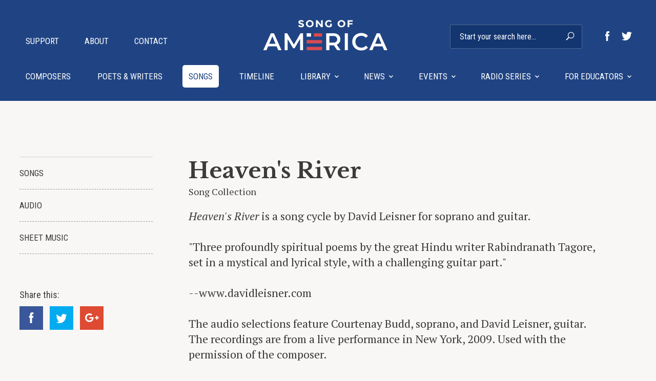

--- FILE ---
content_type: text/html; charset=UTF-8
request_url: https://songofamerica.net/song/heavens-river/
body_size: 33689
content:
<!DOCTYPE html>
<html lang="en-US" class="nav-state-closed">
<head>

  <meta name="description" content="" />
  <meta charset="UTF-8" />
  <meta name="viewport" content="width=device-width, initial-scale=1, maximum-scale=1">
  <link rel="pingback" href="https://songofamerica.net/xmlrpc.php" />
  <link rel="shortcut icon" href="https://songofamerica.net/wp-content/themes/SongOfAmerica/images/favicon.png" />
  <title>Heaven&#039;s River - Song of America Song of America</title>
  
  <meta name='robots' content='index, follow, max-image-preview:large, max-snippet:-1, max-video-preview:-1' />
	<style>img:is([sizes="auto" i], [sizes^="auto," i]) { contain-intrinsic-size: 3000px 1500px }</style>
	
	<!-- This site is optimized with the Yoast SEO plugin v22.1 - https://yoast.com/wordpress/plugins/seo/ -->
	<link rel="canonical" href="https://songofamerica.net/song/heavens-river/" />
	<meta property="og:locale" content="en_US" />
	<meta property="og:type" content="article" />
	<meta property="og:title" content="Heaven&#039;s River - Song of America" />
	<meta property="og:url" content="https://songofamerica.net/song/heavens-river/" />
	<meta property="og:site_name" content="Song of America" />
	<meta property="article:publisher" content="https://www.facebook.com/hampsong.foundation/" />
	<meta property="article:modified_time" content="2018-06-24T05:29:20+00:00" />
	<meta name="twitter:card" content="summary_large_image" />
	<meta name="twitter:site" content="@HampsongFndn" />
	<script type="application/ld+json" class="yoast-schema-graph">{"@context":"https://schema.org","@graph":[{"@type":"WebPage","@id":"https://songofamerica.net/song/heavens-river/","url":"https://songofamerica.net/song/heavens-river/","name":"Heaven's River - Song of America","isPartOf":{"@id":"https://songofamerica.net/#website"},"datePublished":"2018-06-24T05:11:14+00:00","dateModified":"2018-06-24T05:29:20+00:00","breadcrumb":{"@id":"https://songofamerica.net/song/heavens-river/#breadcrumb"},"inLanguage":"en-US","potentialAction":[{"@type":"ReadAction","target":["https://songofamerica.net/song/heavens-river/"]}]},{"@type":"BreadcrumbList","@id":"https://songofamerica.net/song/heavens-river/#breadcrumb","itemListElement":[{"@type":"ListItem","position":1,"name":"Home","item":"https://songofamerica.net/"},{"@type":"ListItem","position":2,"name":"Songs","item":"https://songofamerica.net/song/"},{"@type":"ListItem","position":3,"name":"Heaven&#8217;s River"}]},{"@type":"WebSite","@id":"https://songofamerica.net/#website","url":"https://songofamerica.net/","name":"Song of America","description":"","publisher":{"@id":"https://songofamerica.net/#organization"},"potentialAction":[{"@type":"SearchAction","target":{"@type":"EntryPoint","urlTemplate":"https://songofamerica.net/?s={search_term_string}"},"query-input":"required name=search_term_string"}],"inLanguage":"en-US"},{"@type":"Organization","@id":"https://songofamerica.net/#organization","name":"Song of America","url":"https://songofamerica.net/","logo":{"@type":"ImageObject","inLanguage":"en-US","@id":"https://songofamerica.net/#/schema/logo/image/","url":"https://songofamerica.net/wp-content/uploads/2018/08/soa_logo_square.png","contentUrl":"https://songofamerica.net/wp-content/uploads/2018/08/soa_logo_square.png","width":1000,"height":1000,"caption":"Song of America"},"image":{"@id":"https://songofamerica.net/#/schema/logo/image/"},"sameAs":["https://www.facebook.com/hampsong.foundation/","https://twitter.com/HampsongFndn"]}]}</script>
	<!-- / Yoast SEO plugin. -->


<link rel='dns-prefetch' href='//fonts.googleapis.com' />
<link rel='stylesheet' id='wp-block-library-css' href='https://songofamerica.net/wp-includes/css/dist/block-library/style.min.css?ver=6.8.3' type='text/css' media='all' />
<style id='classic-theme-styles-inline-css' type='text/css'>
/*! This file is auto-generated */
.wp-block-button__link{color:#fff;background-color:#32373c;border-radius:9999px;box-shadow:none;text-decoration:none;padding:calc(.667em + 2px) calc(1.333em + 2px);font-size:1.125em}.wp-block-file__button{background:#32373c;color:#fff;text-decoration:none}
</style>
<style id='global-styles-inline-css' type='text/css'>
:root{--wp--preset--aspect-ratio--square: 1;--wp--preset--aspect-ratio--4-3: 4/3;--wp--preset--aspect-ratio--3-4: 3/4;--wp--preset--aspect-ratio--3-2: 3/2;--wp--preset--aspect-ratio--2-3: 2/3;--wp--preset--aspect-ratio--16-9: 16/9;--wp--preset--aspect-ratio--9-16: 9/16;--wp--preset--color--black: #000000;--wp--preset--color--cyan-bluish-gray: #abb8c3;--wp--preset--color--white: #ffffff;--wp--preset--color--pale-pink: #f78da7;--wp--preset--color--vivid-red: #cf2e2e;--wp--preset--color--luminous-vivid-orange: #ff6900;--wp--preset--color--luminous-vivid-amber: #fcb900;--wp--preset--color--light-green-cyan: #7bdcb5;--wp--preset--color--vivid-green-cyan: #00d084;--wp--preset--color--pale-cyan-blue: #8ed1fc;--wp--preset--color--vivid-cyan-blue: #0693e3;--wp--preset--color--vivid-purple: #9b51e0;--wp--preset--gradient--vivid-cyan-blue-to-vivid-purple: linear-gradient(135deg,rgba(6,147,227,1) 0%,rgb(155,81,224) 100%);--wp--preset--gradient--light-green-cyan-to-vivid-green-cyan: linear-gradient(135deg,rgb(122,220,180) 0%,rgb(0,208,130) 100%);--wp--preset--gradient--luminous-vivid-amber-to-luminous-vivid-orange: linear-gradient(135deg,rgba(252,185,0,1) 0%,rgba(255,105,0,1) 100%);--wp--preset--gradient--luminous-vivid-orange-to-vivid-red: linear-gradient(135deg,rgba(255,105,0,1) 0%,rgb(207,46,46) 100%);--wp--preset--gradient--very-light-gray-to-cyan-bluish-gray: linear-gradient(135deg,rgb(238,238,238) 0%,rgb(169,184,195) 100%);--wp--preset--gradient--cool-to-warm-spectrum: linear-gradient(135deg,rgb(74,234,220) 0%,rgb(151,120,209) 20%,rgb(207,42,186) 40%,rgb(238,44,130) 60%,rgb(251,105,98) 80%,rgb(254,248,76) 100%);--wp--preset--gradient--blush-light-purple: linear-gradient(135deg,rgb(255,206,236) 0%,rgb(152,150,240) 100%);--wp--preset--gradient--blush-bordeaux: linear-gradient(135deg,rgb(254,205,165) 0%,rgb(254,45,45) 50%,rgb(107,0,62) 100%);--wp--preset--gradient--luminous-dusk: linear-gradient(135deg,rgb(255,203,112) 0%,rgb(199,81,192) 50%,rgb(65,88,208) 100%);--wp--preset--gradient--pale-ocean: linear-gradient(135deg,rgb(255,245,203) 0%,rgb(182,227,212) 50%,rgb(51,167,181) 100%);--wp--preset--gradient--electric-grass: linear-gradient(135deg,rgb(202,248,128) 0%,rgb(113,206,126) 100%);--wp--preset--gradient--midnight: linear-gradient(135deg,rgb(2,3,129) 0%,rgb(40,116,252) 100%);--wp--preset--font-size--small: 13px;--wp--preset--font-size--medium: 20px;--wp--preset--font-size--large: 36px;--wp--preset--font-size--x-large: 42px;--wp--preset--spacing--20: 0.44rem;--wp--preset--spacing--30: 0.67rem;--wp--preset--spacing--40: 1rem;--wp--preset--spacing--50: 1.5rem;--wp--preset--spacing--60: 2.25rem;--wp--preset--spacing--70: 3.38rem;--wp--preset--spacing--80: 5.06rem;--wp--preset--shadow--natural: 6px 6px 9px rgba(0, 0, 0, 0.2);--wp--preset--shadow--deep: 12px 12px 50px rgba(0, 0, 0, 0.4);--wp--preset--shadow--sharp: 6px 6px 0px rgba(0, 0, 0, 0.2);--wp--preset--shadow--outlined: 6px 6px 0px -3px rgba(255, 255, 255, 1), 6px 6px rgba(0, 0, 0, 1);--wp--preset--shadow--crisp: 6px 6px 0px rgba(0, 0, 0, 1);}:where(.is-layout-flex){gap: 0.5em;}:where(.is-layout-grid){gap: 0.5em;}body .is-layout-flex{display: flex;}.is-layout-flex{flex-wrap: wrap;align-items: center;}.is-layout-flex > :is(*, div){margin: 0;}body .is-layout-grid{display: grid;}.is-layout-grid > :is(*, div){margin: 0;}:where(.wp-block-columns.is-layout-flex){gap: 2em;}:where(.wp-block-columns.is-layout-grid){gap: 2em;}:where(.wp-block-post-template.is-layout-flex){gap: 1.25em;}:where(.wp-block-post-template.is-layout-grid){gap: 1.25em;}.has-black-color{color: var(--wp--preset--color--black) !important;}.has-cyan-bluish-gray-color{color: var(--wp--preset--color--cyan-bluish-gray) !important;}.has-white-color{color: var(--wp--preset--color--white) !important;}.has-pale-pink-color{color: var(--wp--preset--color--pale-pink) !important;}.has-vivid-red-color{color: var(--wp--preset--color--vivid-red) !important;}.has-luminous-vivid-orange-color{color: var(--wp--preset--color--luminous-vivid-orange) !important;}.has-luminous-vivid-amber-color{color: var(--wp--preset--color--luminous-vivid-amber) !important;}.has-light-green-cyan-color{color: var(--wp--preset--color--light-green-cyan) !important;}.has-vivid-green-cyan-color{color: var(--wp--preset--color--vivid-green-cyan) !important;}.has-pale-cyan-blue-color{color: var(--wp--preset--color--pale-cyan-blue) !important;}.has-vivid-cyan-blue-color{color: var(--wp--preset--color--vivid-cyan-blue) !important;}.has-vivid-purple-color{color: var(--wp--preset--color--vivid-purple) !important;}.has-black-background-color{background-color: var(--wp--preset--color--black) !important;}.has-cyan-bluish-gray-background-color{background-color: var(--wp--preset--color--cyan-bluish-gray) !important;}.has-white-background-color{background-color: var(--wp--preset--color--white) !important;}.has-pale-pink-background-color{background-color: var(--wp--preset--color--pale-pink) !important;}.has-vivid-red-background-color{background-color: var(--wp--preset--color--vivid-red) !important;}.has-luminous-vivid-orange-background-color{background-color: var(--wp--preset--color--luminous-vivid-orange) !important;}.has-luminous-vivid-amber-background-color{background-color: var(--wp--preset--color--luminous-vivid-amber) !important;}.has-light-green-cyan-background-color{background-color: var(--wp--preset--color--light-green-cyan) !important;}.has-vivid-green-cyan-background-color{background-color: var(--wp--preset--color--vivid-green-cyan) !important;}.has-pale-cyan-blue-background-color{background-color: var(--wp--preset--color--pale-cyan-blue) !important;}.has-vivid-cyan-blue-background-color{background-color: var(--wp--preset--color--vivid-cyan-blue) !important;}.has-vivid-purple-background-color{background-color: var(--wp--preset--color--vivid-purple) !important;}.has-black-border-color{border-color: var(--wp--preset--color--black) !important;}.has-cyan-bluish-gray-border-color{border-color: var(--wp--preset--color--cyan-bluish-gray) !important;}.has-white-border-color{border-color: var(--wp--preset--color--white) !important;}.has-pale-pink-border-color{border-color: var(--wp--preset--color--pale-pink) !important;}.has-vivid-red-border-color{border-color: var(--wp--preset--color--vivid-red) !important;}.has-luminous-vivid-orange-border-color{border-color: var(--wp--preset--color--luminous-vivid-orange) !important;}.has-luminous-vivid-amber-border-color{border-color: var(--wp--preset--color--luminous-vivid-amber) !important;}.has-light-green-cyan-border-color{border-color: var(--wp--preset--color--light-green-cyan) !important;}.has-vivid-green-cyan-border-color{border-color: var(--wp--preset--color--vivid-green-cyan) !important;}.has-pale-cyan-blue-border-color{border-color: var(--wp--preset--color--pale-cyan-blue) !important;}.has-vivid-cyan-blue-border-color{border-color: var(--wp--preset--color--vivid-cyan-blue) !important;}.has-vivid-purple-border-color{border-color: var(--wp--preset--color--vivid-purple) !important;}.has-vivid-cyan-blue-to-vivid-purple-gradient-background{background: var(--wp--preset--gradient--vivid-cyan-blue-to-vivid-purple) !important;}.has-light-green-cyan-to-vivid-green-cyan-gradient-background{background: var(--wp--preset--gradient--light-green-cyan-to-vivid-green-cyan) !important;}.has-luminous-vivid-amber-to-luminous-vivid-orange-gradient-background{background: var(--wp--preset--gradient--luminous-vivid-amber-to-luminous-vivid-orange) !important;}.has-luminous-vivid-orange-to-vivid-red-gradient-background{background: var(--wp--preset--gradient--luminous-vivid-orange-to-vivid-red) !important;}.has-very-light-gray-to-cyan-bluish-gray-gradient-background{background: var(--wp--preset--gradient--very-light-gray-to-cyan-bluish-gray) !important;}.has-cool-to-warm-spectrum-gradient-background{background: var(--wp--preset--gradient--cool-to-warm-spectrum) !important;}.has-blush-light-purple-gradient-background{background: var(--wp--preset--gradient--blush-light-purple) !important;}.has-blush-bordeaux-gradient-background{background: var(--wp--preset--gradient--blush-bordeaux) !important;}.has-luminous-dusk-gradient-background{background: var(--wp--preset--gradient--luminous-dusk) !important;}.has-pale-ocean-gradient-background{background: var(--wp--preset--gradient--pale-ocean) !important;}.has-electric-grass-gradient-background{background: var(--wp--preset--gradient--electric-grass) !important;}.has-midnight-gradient-background{background: var(--wp--preset--gradient--midnight) !important;}.has-small-font-size{font-size: var(--wp--preset--font-size--small) !important;}.has-medium-font-size{font-size: var(--wp--preset--font-size--medium) !important;}.has-large-font-size{font-size: var(--wp--preset--font-size--large) !important;}.has-x-large-font-size{font-size: var(--wp--preset--font-size--x-large) !important;}
:where(.wp-block-post-template.is-layout-flex){gap: 1.25em;}:where(.wp-block-post-template.is-layout-grid){gap: 1.25em;}
:where(.wp-block-columns.is-layout-flex){gap: 2em;}:where(.wp-block-columns.is-layout-grid){gap: 2em;}
:root :where(.wp-block-pullquote){font-size: 1.5em;line-height: 1.6;}
</style>
<link rel='stylesheet' id='fonts-css' href='//fonts.googleapis.com/css?family=Libre+Baskerville%3A400%2C400i%2C700%7CPT+Serif%3A400%2C400i%2C700%7CRoboto+Condensed%3A300%2C400%2C700&#038;ver=1.0.34' type='text/css' media='all' />
<link rel='stylesheet' id='app-css' href='https://songofamerica.net/wp-content/themes/SongOfAmerica/dist/app.css?ver=1.0.34' type='text/css' media='screen' />
<script type="text/javascript" src="https://songofamerica.net/wp-includes/js/jquery/jquery.min.js?ver=3.7.1" id="jquery-core-js"></script>
<script type="text/javascript" src="https://songofamerica.net/wp-includes/js/jquery/jquery-migrate.min.js?ver=3.4.1" id="jquery-migrate-js"></script>
<link rel="https://api.w.org/" href="https://songofamerica.net/wp-json/" /><link rel="EditURI" type="application/rsd+xml" title="RSD" href="https://songofamerica.net/xmlrpc.php?rsd" />
<link rel='shortlink' href='https://songofamerica.net/?p=13903' />
<link rel="alternate" title="oEmbed (JSON)" type="application/json+oembed" href="https://songofamerica.net/wp-json/oembed/1.0/embed?url=https%3A%2F%2Fsongofamerica.net%2Fsong%2Fheavens-river%2F" />
<link rel="alternate" title="oEmbed (XML)" type="text/xml+oembed" href="https://songofamerica.net/wp-json/oembed/1.0/embed?url=https%3A%2F%2Fsongofamerica.net%2Fsong%2Fheavens-river%2F&#038;format=xml" />
  
    <!-- Global site tag (gtag.js) - Google Analytics -->
<script async src="https://www.googletagmanager.com/gtag/js?id=UA-46825286-1"></script>
<script>
  window.dataLayer = window.dataLayer || [];
  function gtag(){dataLayer.push(arguments);}
  gtag('js', new Date());

  gtag('config', 'UA-46825286-1');
</script>

<script>
!function(f,b,e,v,n,t,s)
{if(f.fbq)return;n=f.fbq=function(){n.callMethod?
n.callMethod.apply(n,arguments):n.queue.push(arguments)};
if(!f._fbq)f._fbq=n;n.push=n;n.loaded=!0;n.version='2.0';
n.queue=[];t=b.createElement(e);t.async=!0;
t.src=v;s=b.getElementsByTagName(e)[0];
s.parentNode.insertBefore(t,s)}(window, document,'script',
'https://connect.facebook.net/en_US/fbevents.js');
fbq('init', '1699298140337758');
fbq('track', 'PageView');
</script>
<noscript><img height="1" width="1" style="display:none"
src="https://www.facebook.com/tr?id=1699298140337758&ev=PageView&noscript=1"
/></noscript>

</head>
<body class="wp-singular song-template-default single single-song postid-13903 wp-theme-SongOfAmerica">



  <div class="site-mobile-header">
    <a class="site-mobile-header-logo" href="https://songofamerica.net/">
      <span class="hidden">Song of America</span>
		<img src="https://songofamerica.net/wp-content/themes/SongOfAmerica/images/soa_logo_white.svg" alt="" />
    </a>

    <button class="site-nav-toggle" type="button">
      <div class="hamburger hamburger--squeeze">
        <span class="hidden">Toggle Navigation</span>
        <span class="hamburger-box">
          <span class="hamburger-inner"></span>
        </span>
      </div>
    </button>
  </div>

  <header class="site-header">
    <div class="padded-wrapper clearfix">

      <a class="site-header-logo" href="https://songofamerica.net/">
        <span class="hidden">Song of America</span>
		<img src="https://songofamerica.net/wp-content/themes/SongOfAmerica/images/soa_logo_white_accent_colour.svg" alt="" />      </a>

      <nav class="site-header-nav site-header-nav-main">
        <ul><li id="menu-item-164" class="menu-item menu-item-type-taxonomy menu-item-object-cpw menu-item-first menu-item-164"><a href="https://songofamerica.net/cpw/composers/">Composers<svg data-icon="menu_arrow_down" viewBox="0 0 8 5"><use xlink:href="#menu_arrow_down"></use></svg></a></li>
<li id="menu-item-165" class="menu-item menu-item-type-taxonomy menu-item-object-cpw menu-item-165"><a href="https://songofamerica.net/cpw/poets-writers/">Poets &#038; Writers<svg data-icon="menu_arrow_down" viewBox="0 0 8 5"><use xlink:href="#menu_arrow_down"></use></svg></a></li>
<li id="menu-item-186" class="menu-item menu-item-type-post_type_archive menu-item-object-song current-menu-item menu-item-186"><a href="https://songofamerica.net/song/" aria-current="page">Songs<svg data-icon="menu_arrow_down" viewBox="0 0 8 5"><use xlink:href="#menu_arrow_down"></use></svg></a></li>
<li id="menu-item-389" class="menu-item menu-item-type-post_type_archive menu-item-object-timeline menu-item-389"><a href="https://songofamerica.net/timeline/">Timeline<svg data-icon="menu_arrow_down" viewBox="0 0 8 5"><use xlink:href="#menu_arrow_down"></use></svg></a></li>
<li id="menu-item-475" class="menu-item menu-item-type-post_type menu-item-object-page menu-item-has-children menu-item-475"><a href="https://songofamerica.net/library/">Library<svg data-icon="menu_arrow_down" viewBox="0 0 8 5"><use xlink:href="#menu_arrow_down"></use></svg></a>
<ul class="sub-menu">
	<li id="menu-item-481" class="menu-item menu-item-type-post_type menu-item-object-page menu-item-481"><a href="https://songofamerica.net/library/">Overview<svg data-icon="menu_arrow_down" viewBox="0 0 8 5"><use xlink:href="#menu_arrow_down"></use></svg></a></li>
	<li id="menu-item-494" class="menu-item menu-item-type-taxonomy menu-item-object-booktype menu-item-494"><a href="https://songofamerica.net/book-type/library/">Books<svg data-icon="menu_arrow_down" viewBox="0 0 8 5"><use xlink:href="#menu_arrow_down"></use></svg></a></li>
	<li id="menu-item-593" class="menu-item menu-item-type-post_type_archive menu-item-object-essay menu-item-593"><a href="https://songofamerica.net/essays/">Essays<svg data-icon="menu_arrow_down" viewBox="0 0 8 5"><use xlink:href="#menu_arrow_down"></use></svg></a></li>
	<li id="menu-item-589" class="menu-item menu-item-type-taxonomy menu-item-object-onlineresourcestype menu-item-589"><a href="https://songofamerica.net/onlineresources-type/library/">Online Resources<svg data-icon="menu_arrow_down" viewBox="0 0 8 5"><use xlink:href="#menu_arrow_down"></use></svg></a></li>
	<li id="menu-item-598" class="menu-item menu-item-type-post_type_archive menu-item-object-ami menu-item-598"><a href="https://songofamerica.net/artists-movements-ideas/">Artists, movements &#038; Ideas<svg data-icon="menu_arrow_down" viewBox="0 0 8 5"><use xlink:href="#menu_arrow_down"></use></svg></a></li>
	<li id="menu-item-480" class="menu-item menu-item-type-post_type menu-item-object-page menu-item-480"><a href="https://songofamerica.net/library/poets-laureate/">Poets Laureate<svg data-icon="menu_arrow_down" viewBox="0 0 8 5"><use xlink:href="#menu_arrow_down"></use></svg></a></li>
</ul>
</li>
<li id="menu-item-26" class="menu-item menu-item-type-post_type menu-item-object-page menu-item-has-children menu-item-26"><a href="https://songofamerica.net/news/">News<svg data-icon="menu_arrow_down" viewBox="0 0 8 5"><use xlink:href="#menu_arrow_down"></use></svg></a>
<ul class="sub-menu">
	<li id="menu-item-151" class="menu-item menu-item-type-post_type menu-item-object-page menu-item-151"><a href="https://songofamerica.net/news/">Most Recent<svg data-icon="menu_arrow_down" viewBox="0 0 8 5"><use xlink:href="#menu_arrow_down"></use></svg></a></li>
	<li id="menu-item-588" class="menu-item menu-item-type-post_type menu-item-object-page menu-item-588"><a href="https://songofamerica.net/submit-a-news-article/">Submit a news article<svg data-icon="menu_arrow_down" viewBox="0 0 8 5"><use xlink:href="#menu_arrow_down"></use></svg></a></li>
</ul>
</li>
<li id="menu-item-417" class="menu-item menu-item-type-post_type_archive menu-item-object-event menu-item-has-children menu-item-417"><a href="https://songofamerica.net/events/">Events<svg data-icon="menu_arrow_down" viewBox="0 0 8 5"><use xlink:href="#menu_arrow_down"></use></svg></a>
<ul class="sub-menu">
	<li id="menu-item-680" class="menu-item menu-item-type-post_type_archive menu-item-object-event menu-item-680"><a href="https://songofamerica.net/events/">Events<svg data-icon="menu_arrow_down" viewBox="0 0 8 5"><use xlink:href="#menu_arrow_down"></use></svg></a></li>
	<li id="menu-item-684" class="menu-item menu-item-type-post_type menu-item-object-page menu-item-684"><a href="https://songofamerica.net/past-events/">Past Events<svg data-icon="menu_arrow_down" viewBox="0 0 8 5"><use xlink:href="#menu_arrow_down"></use></svg></a></li>
	<li id="menu-item-681" class="menu-item menu-item-type-post_type menu-item-object-page menu-item-681"><a href="https://songofamerica.net/submit-an-event/">Submit an event<svg data-icon="menu_arrow_down" viewBox="0 0 8 5"><use xlink:href="#menu_arrow_down"></use></svg></a></li>
</ul>
</li>
<li id="menu-item-545" class="menu-item menu-item-type-post_type menu-item-object-page menu-item-has-children menu-item-545"><a href="https://songofamerica.net/radio-series/">Radio Series<svg data-icon="menu_arrow_down" viewBox="0 0 8 5"><use xlink:href="#menu_arrow_down"></use></svg></a>
<ul class="sub-menu">
	<li id="menu-item-548" class="menu-item menu-item-type-post_type menu-item-object-page menu-item-548"><a href="https://songofamerica.net/radio-series/">Introduction<svg data-icon="menu_arrow_down" viewBox="0 0 8 5"><use xlink:href="#menu_arrow_down"></use></svg></a></li>
	<li id="menu-item-549" class="menu-item menu-item-type-post_type_archive menu-item-object-program menu-item-549"><a href="https://songofamerica.net/program/">Programs<svg data-icon="menu_arrow_down" viewBox="0 0 8 5"><use xlink:href="#menu_arrow_down"></use></svg></a></li>
	<li id="menu-item-547" class="menu-item menu-item-type-post_type menu-item-object-page menu-item-547"><a href="https://songofamerica.net/radio-series/the-host/">The Host<svg data-icon="menu_arrow_down" viewBox="0 0 8 5"><use xlink:href="#menu_arrow_down"></use></svg></a></li>
	<li id="menu-item-546" class="menu-item menu-item-type-post_type menu-item-object-page menu-item-546"><a href="https://songofamerica.net/radio-series/credits/">Credits<svg data-icon="menu_arrow_down" viewBox="0 0 8 5"><use xlink:href="#menu_arrow_down"></use></svg></a></li>
</ul>
</li>
<li id="menu-item-489" class="menu-item menu-item-type-post_type menu-item-object-page menu-item-has-children menu-item-last menu-item-489"><a href="https://songofamerica.net/for-educators/">For Educators<svg data-icon="menu_arrow_down" viewBox="0 0 8 5"><use xlink:href="#menu_arrow_down"></use></svg></a>
<ul class="sub-menu">
	<li id="menu-item-490" class="menu-item menu-item-type-post_type menu-item-object-page menu-item-490"><a href="https://songofamerica.net/for-educators/">Overview<svg data-icon="menu_arrow_down" viewBox="0 0 8 5"><use xlink:href="#menu_arrow_down"></use></svg></a></li>
	<li id="menu-item-498" class="menu-item menu-item-type-taxonomy menu-item-object-resourcetype menu-item-498"><a href="https://songofamerica.net/resource-type/lesson-plan/">Lesson Plans<svg data-icon="menu_arrow_down" viewBox="0 0 8 5"><use xlink:href="#menu_arrow_down"></use></svg></a></li>
	<li id="menu-item-499" class="menu-item menu-item-type-taxonomy menu-item-object-resourcetype menu-item-499"><a href="https://songofamerica.net/resource-type/radio-program-worksheet/">Radio Programme Worksheets<svg data-icon="menu_arrow_down" viewBox="0 0 8 5"><use xlink:href="#menu_arrow_down"></use></svg></a></li>
	<li id="menu-item-497" class="menu-item menu-item-type-taxonomy menu-item-object-resourcetype menu-item-497"><a href="https://songofamerica.net/resource-type/classroom-activities/">Classroom Activity<svg data-icon="menu_arrow_down" viewBox="0 0 8 5"><use xlink:href="#menu_arrow_down"></use></svg></a></li>
	<li id="menu-item-519" class="menu-item menu-item-type-taxonomy menu-item-object-booktype menu-item-519"><a href="https://songofamerica.net/book-type/for-educators/">Books<svg data-icon="menu_arrow_down" viewBox="0 0 8 5"><use xlink:href="#menu_arrow_down"></use></svg></a></li>
	<li id="menu-item-520" class="menu-item menu-item-type-taxonomy menu-item-object-onlineresourcestype menu-item-520"><a href="https://songofamerica.net/onlineresources-type/for-educators/">Online Resources<svg data-icon="menu_arrow_down" viewBox="0 0 8 5"><use xlink:href="#menu_arrow_down"></use></svg></a></li>
	<li id="menu-item-524" class="menu-item menu-item-type-post_type_archive menu-item-object-download menu-item-524"><a href="https://songofamerica.net/downloads/">Downloads<svg data-icon="menu_arrow_down" viewBox="0 0 8 5"><use xlink:href="#menu_arrow_down"></use></svg></a></li>
</ul>
</li>
</ul>      </nav>

      <nav class="site-header-nav site-header-nav-secondary">
        <ul><li id="menu-item-338" class="menu-item menu-item-type-post_type menu-item-object-page menu-item-first menu-item-338"><a href="https://songofamerica.net/support/">Support</a></li>
<li id="menu-item-320" class="menu-item menu-item-type-post_type menu-item-object-page menu-item-320"><a href="https://songofamerica.net/about/">About</a></li>
<li id="menu-item-301" class="menu-item menu-item-type-post_type menu-item-object-page menu-item-last menu-item-301"><a href="https://songofamerica.net/contact/">Contact</a></li>
</ul>      </nav>

      <style>
	@media (min-width: 1200px) {
		.search-form form {
			display: inline-block;
			position: relative;
			margin: 0 20px 0 0;
		}
		.search-form .site-header-nav-secondary-social {
			display: inline-block;
		}
	}
</style>

<div class="search-form">
<form action="/" method="get">
    <input type="text" name="s" id="search" value="" placeholder="Start your search here&hellip;" />
    <button type="submit">
      <span class="hidden">Search</span>
      <svg data-icon="magnify" viewBox="0 0 17 17"><use xlink:href="#magnify"></use></svg>    </button>
</form>
<div class="site-header-nav-secondary-social"><a class="facebook" href="https://www.facebook.com/hampsong.foundation/" target="_blank"><span class="hidden">Like on Facebook</span><svg data-icon="social_fb" viewBox="0 0 8 19"><use xlink:href="#social_fb"></use></svg></a><a class="twitter" href="https://twitter.com/HampsongFndn" target="_blank"><span class="hidden">Follow on Twitter</span><svg data-icon="social_twitter" viewBox="0 0 20 17"><use xlink:href="#social_twitter"></use></svg></a></div></div>    </div>

    
  </header>

  <div class="padded-wrapper cpw-single">

    <div class="cpw-single-header">

      <div class="cpw-single-header-left">
        <div class="sidebar-sticky">
          <nav class="c-nav-list">
            <ul>
              <li data-nav-scroll-key="songs_0"><a href="#">Songs <svg data-icon="arrow_right" viewBox="0 0 15 9"><use xlink:href="#arrow_right"></use></svg></a></li><li data-nav-scroll-key="audio_tracks_1"><a href="#">Audio <svg data-icon="arrow_right" viewBox="0 0 15 9"><use xlink:href="#arrow_right"></use></svg></a></li><li data-nav-scroll-key="sheet_music_2"><a href="#">Sheet Music <svg data-icon="arrow_right" viewBox="0 0 15 9"><use xlink:href="#arrow_right"></use></svg></a></li>            </ul>
          </nav>

          <div class="c-social-share ">
  <p>Share this:</p>

      <ul>
      <li class="facebook"><a href="https://www.facebook.com/sharer/sharer.php?u=https://songofamerica.net/song/heavens-river/" onclick="window.open(this.href, 'facebook-share','width=580,height=296');return false;"><svg data-icon="social_fb" viewBox="0 0 8 19"><use xlink:href="#social_fb"></use></svg><span class="hidden">Facebook</span></a></li>
      <li class="twitter"><a href="https://twitter.com/intent/tweet?text=Heaven&#8217;s River&amp;url=https://songofamerica.net/song/heavens-river/" onclick="window.open(this.href, 'twitter-share', 'width=550,height=235');return false;"><svg data-icon="social_twitter" viewBox="0 0 20 17"><use xlink:href="#social_twitter"></use></svg><span class="hidden">Twitter</span></a></li>
      <li class="google-plus"><a href="https://plus.google.com/share?url=https://songofamerica.net/song/heavens-river/" onclick="window.open(this.href, 'google-plus-share', 'width=490,height=530');return false;"><svg data-icon="social_googleplus" viewBox="0 0 27 17"><use xlink:href="#social_googleplus"></use></svg><span class="hidden">Google+</span></a></li>
    </ul>
  </div>
        </div>
      </div>

      <div class="cpw-single-header-right song-type-song-group">
        <h1>Heaven's River</h1>
        <span class="song-group-label">Song Collection</span>        <p class="cpw-single-header-global-excerpt"><em>Heaven's River</em> is a song cycle by David Leisner for soprano and guitar.<br />
<br />
"Three profoundly spiritual poems by the great Hindu writer Rabindranath Tagore, set in a mystical and lyrical style, with a challenging guitar part."<br />
<br />
--www.davidleisner.com<br />
<br />
The audio selections feature Courtenay Budd, soprano, and David Leisner, guitar. The recordings are from a live performance in New York, 2009. Used with the permission of the composer.</p>
        <p class="cpw-single-header-meta">
          <span><svg data-icon="date" viewBox="0 0 15 16"><use xlink:href="#date"></use></svg><b>Date:</b> <a class="sans" href="https://songofamerica.net/timeline/#year-1991">1991</a></span><span><svg data-icon="music_note" viewBox="0 0 10 11"><use xlink:href="#music_note"></use></svg><b>Composer:</b> <a href="https://songofamerica.net/composer/leisner-david/">David Leisner</a></span><span><svg data-icon="pencil" viewBox="0 0 13 13"><use xlink:href="#pencil"></use></svg><b>Text:</b> <a href="https://songofamerica.net/composer/tagore-rabindranath/">Rabindranath Tagore</a></span>        </p>
        <a href="#" class="button-ghost-small"><svg data-icon="print" viewBox="0 0 15 16"><use xlink:href="#print"></use></svg> Print vitals &amp; song text</a>


        <div class="cpw-single-content-right">
          <section class="cpw-single-content-block" data-nav-scroll-item="songs_0"><h1 class="h2">Songs</h1><div class="listing-group-items songs three-cols"><a href="https://songofamerica.net/song/boat/" class="song song-type-song" data-fuse-id="7178"><p class="song-name">The Boat</p><p class="song-composer"><svg data-icon="music_note" viewBox="0 0 10 11"><use xlink:href="#music_note"></use></svg> David Leisner</p><p class="song-text"><svg data-icon="pencil" viewBox="0 0 13 13"><use xlink:href="#pencil"></use></svg> Rabindranath Tagore</p><p class="song-group">Song Collection: Heaven's River</p><span class="song-arrow"><svg data-icon="arrow_right" viewBox="0 0 15 9"><use xlink:href="#arrow_right"></use></svg></span></a><a href="https://songofamerica.net/song/light-1/" class="song song-type-song" data-fuse-id="7179"><p class="song-name">Light</p><p class="song-composer"><svg data-icon="music_note" viewBox="0 0 10 11"><use xlink:href="#music_note"></use></svg> David Leisner</p><p class="song-text"><svg data-icon="pencil" viewBox="0 0 13 13"><use xlink:href="#pencil"></use></svg> Rabindranath Tagore</p><p class="song-group">Song Collection: Heaven's River</p><span class="song-arrow"><svg data-icon="arrow_right" viewBox="0 0 15 9"><use xlink:href="#arrow_right"></use></svg></span></a><a href="https://songofamerica.net/song/to-the-stream/" class="song song-type-song" data-fuse-id="7180"><p class="song-name">To the Stream</p><p class="song-composer"><svg data-icon="music_note" viewBox="0 0 10 11"><use xlink:href="#music_note"></use></svg> David Leisner</p><p class="song-text"><svg data-icon="pencil" viewBox="0 0 13 13"><use xlink:href="#pencil"></use></svg> Rabindranath Tagore</p><p class="song-group">Song Collection: Heaven's River</p><span class="song-arrow"><svg data-icon="arrow_right" viewBox="0 0 15 9"><use xlink:href="#arrow_right"></use></svg></span></a></div></section><section class="cpw-single-content-block" data-nav-scroll-item="audio_tracks_1"><h1 class="h2">Audio</h1><div class="audioplayer-container cpw-audio-player" data-player-id="1" data-track-playing="0"><script class="player_json">[{"track":1,"track_id":13906,"name":"\"Light\" (from \"Heaven's River\")","date":"2009","performers":"Courtenay Budd (soprano) & David Leisner (guitar)","composers":"David Leisner","writers":"Rabindranath Tagore","location":"New York","permissions__rights":"Used with the permission of the composer","file":"https:\/\/songofamerica.net\/wp-content\/uploads\/2018\/01\/leisner-2-light-from-heavens-river.mp3","length":"2:26"},{"track":2,"track_id":13905,"name":"\"The Boat\" (from \"Heaven's River\")","date":"2009","performers":"Courtenay Budd (soprano) & David Leisner (guitar)","composers":"David Leisner","writers":"Rabindranath Tagore","location":"New York","permissions__rights":"Used with the permission of the composer","file":"https:\/\/songofamerica.net\/wp-content\/uploads\/2018\/01\/leisner-1-the-boat-from-heavens-river.mp3","length":"3:45"},{"track":3,"track_id":13907,"name":"\"To the Stream\" (from \"Heaven's River\")","date":"1991","performers":"Courtenay Budd (soprano) & David Leisner (guitar)","composers":"David Leisner","writers":"Rabindranath Tagore","location":"New York","permissions__rights":"Used with the permission of the composer","file":"https:\/\/songofamerica.net\/wp-content\/uploads\/2018\/01\/leisner-3-to-the-stream-from-heavens-river.mp3","length":"3:15"}]</script><div class="audioelemouter"><audio preload class="audioelem" controls="controls">Your browser does not support HTML5 Audio!</audio></div><div class="nowPlay"><p class="npTitle"><b>Track:</b> <span></span></p></div><div class="cpw-audio-player-meta clearfix"><p style="display: none;" class="performers"><b>Performers:</b> <span></span></p><p style="display: none;" class="composers"><b>Composer:</b> <span></span></p><p style="display: none;" class="writers"><b>Poet(s) / Writer(s):</b> <span></span></p><p style="display: none;" class="date"><b>Date:</b> <span></span></p><p style="display: none;" class="location"><b>Location:</b> <span></span></p><p style="display: none;" class="permissions__rights"><b>Permissions / Rights:</b> <span></span></p></div><div class="cpw-audio-player-playlist-wrapper" data-track-count="3"><ul class="cpw-audio-player-playlist"></ul></div></div></section><section class="cpw-single-content-block" data-nav-scroll-item="sheet_music_2"><h1 class="h2">Sheet Music</h1><div class="listing-group-items sheetmusic two-cols"><div class="sheetmusic-item"><h1 class="h6">Heaven's River</h1><p><b>Composer(s):</b> David Leisner</p><p><b>Song(s):</b> 1. The Boat<br>2. Light<br>3. To the Stream</p><a href="http://www.dobermaneditions.com/en/sheet-music-for-ensembles/c378081929/c378102672/c378122259/p17263479.html" class="button-text" target="_blank">Buy via Dobermann-Yppan Music Publisher<svg data-icon="arrow_right" viewBox="0 0 15 9"><use xlink:href="#arrow_right"></use></svg></a></div></div></section>
        </div><!-- .cpw-single-content-right -->

      </div><!-- .cpw-single-header-right -->
    </div><!-- .cpw-single-header -->

  </div>

  <div class="w-support" style="background-image: url(https://songofamerica.net/wp-content/uploads/2017/07/search-1024x310.jpg);">
  <div class="padded-wrapper">
    <div class="title">
      <h2>Support us and help us grow</h2>
    </div>

    <div class="text">
      <p>Dear friends, Thank you for helping us build a comprehensive online archive of American song. Your gift is greatly appreciated.</p>
      <div>
        <a href="https://songofamerica.net/support/" class="button-for-icon"><svg data-icon="arrow_right" viewBox="0 0 15 9"><use xlink:href="#arrow_right"></use></svg></a>
      </div>
    </div>
  </div>
</div>


  <div class="site-footer-search">
    <div class="padded-wrapper">
      <h2 class="h6">Start your search here:</h2>
      <form action="/" method="get" class="footer-search-form">
        <input type="text" name="s" id="search" value="" placeholder="Type and hit enter to search&hellip;" />
        <button type="submit">
          <span class="hidden">Search</span>
          <svg data-icon="magnify" viewBox="0 0 17 17"><use xlink:href="#magnify"></use></svg>        </button>
      </form>
    </div>
  </div>

  <footer class="site-footer">

    <div class="padded-wrapper content-page-wrapper-padded">

      <div class="site-footer-main">
        <div class="site-footer-main-col">
          <h2 class="h6">Sitemap</h2>
          <ul class="site-footer-nav"><li class="menu-item menu-item-type-taxonomy menu-item-object-cpw menu-item-first menu-item-164"><a href="https://songofamerica.net/cpw/composers/">Composers</a></li>
<li class="menu-item menu-item-type-taxonomy menu-item-object-cpw menu-item-165"><a href="https://songofamerica.net/cpw/poets-writers/">Poets &#038; Writers</a></li>
<li class="menu-item menu-item-type-post_type_archive menu-item-object-song current-menu-item menu-item-186"><a href="https://songofamerica.net/song/" aria-current="page">Songs</a></li>
<li class="menu-item menu-item-type-post_type_archive menu-item-object-timeline menu-item-389"><a href="https://songofamerica.net/timeline/">Timeline</a></li>
<li class="menu-item menu-item-type-post_type menu-item-object-page menu-item-475"><a href="https://songofamerica.net/library/">Library</a></li>
<li class="menu-item menu-item-type-post_type menu-item-object-page menu-item-26"><a href="https://songofamerica.net/news/">News</a></li>
<li class="menu-item menu-item-type-post_type_archive menu-item-object-event menu-item-417"><a href="https://songofamerica.net/events/">Events</a></li>
<li class="menu-item menu-item-type-post_type menu-item-object-page menu-item-545"><a href="https://songofamerica.net/radio-series/">Radio Series</a></li>
<li class="menu-item menu-item-type-post_type menu-item-object-page menu-item-last menu-item-489"><a href="https://songofamerica.net/for-educators/">For Educators</a></li>
</ul><ul class="site-footer-nav"><li>&mdash;</li></ul><ul class="site-footer-nav"><li class="menu-item menu-item-type-post_type menu-item-object-page menu-item-first menu-item-338"><a href="https://songofamerica.net/support/">Support</a></li>
<li class="menu-item menu-item-type-post_type menu-item-object-page menu-item-320"><a href="https://songofamerica.net/about/">About</a></li>
<li class="menu-item menu-item-type-post_type menu-item-object-page menu-item-last menu-item-301"><a href="https://songofamerica.net/contact/">Contact</a></li>
</ul>        </div>
        <div class="site-footer-main-col">
                    <h2 class="h6">Submit News & Events</h2>
          <div class="serif">
            <p>Have you read something interesting about Song in America—in a book or magazine, or online?</p>
<p>Or perhaps have an upcoming event that you’d like us to feature?</p>
          </div>
          <a href="https://songofamerica.net/contact/" class="button-ghost-light-small">Send us your news & events →</a>
        </div>
        <div class="site-footer-main-col">
                    <h2 class="h6">Our Newsletter</h2>
          <span class="serif">
            <p>Receive our newsletter for the latest news, events and more.</p>
          </span>
          						
			
			<form action="https://hampsongfoundation.us7.list-manage.com/subscribe/post?u=45f1f7fb93eeeb6f5aae87b8b&amp;id=b391057ea4" method="post" id="mc-embedded-subscribe-form" name="mc-embedded-subscribe-form" class="validate" target="_blank" novalidate>
				
	          <label class="hidden" for="mce-FNAME">First Name</label>
	          <input type="text" value="" name="FNAME"  id="mce-FNAME" placeholder="First Name">
	          
	          <label class="hidden" for="mce-LNAME">Last Name</label>
	          <input type="email" value="" name="LNAME" required id="mce-EMAIL" placeholder="Last Name">
	          
	          <label class="hidden" for="mce-EMAIL">Email address </label>
	          <input type="email" value="" name="EMAIL" required id="mce-EMAIL" placeholder="Email address">
	          
	          <div style="position: absolute; left: -5000px;" aria-hidden="true">
	            <input type="text" name="b_45f1f7fb93eeeb6f5aae87b8b_b391057ea4" tabindex="-1" value="">
	          </div>
	          <button type="submit" class="button">Subscribe →</button>
	        </form>
        
        
                   </div>
        <div class="site-footer-main-col">
                    <h2 class="h6">Made possible thanks to</h2>
          <a href="https://hampsongfoundation.org/" target="_blank"><img src="https://songofamerica.net/wp-content/uploads/2017/08/Page-1.png" /></a>        </div>
      </div>

      <div class="site-footer-credit">
        <a class="site-footer-credit-logo" href="https://songofamerica.net/">
          <img src="https://songofamerica.net/wp-content/themes/SongOfAmerica/images/soa_logo_white.svg" alt="" />
        </a>
        <div class="site-footer-credit-text">
          <small class="site-footer-credit-text-copyright">© 2026 Song of America</small>
          <cite class="site-footer-credit-text-maker">Site by <a href="http://www.lennysstudio.com/" target="_blank">Lenny’s Studio</a></cite>
        </div>
      </div>


    </div>

  </footer>

  <script type="speculationrules">
{"prefetch":[{"source":"document","where":{"and":[{"href_matches":"\/*"},{"not":{"href_matches":["\/wp-*.php","\/wp-admin\/*","\/wp-content\/uploads\/*","\/wp-content\/*","\/wp-content\/plugins\/*","\/wp-content\/themes\/SongOfAmerica\/*","\/*\\?(.+)"]}},{"not":{"selector_matches":"a[rel~=\"nofollow\"]"}},{"not":{"selector_matches":".no-prefetch, .no-prefetch a"}}]},"eagerness":"conservative"}]}
</script>
<script type="text/javascript" src="https://songofamerica.net/wp-content/themes/SongOfAmerica/dist/vendor.js?ver=1.0.34" id="vendor-js"></script>
<script type="text/javascript" src="https://songofamerica.net/wp-content/themes/SongOfAmerica/dist/app.js?ver=1.0.34" id="app-js"></script>
  <span class="hidden"><svg xmlns="http://www.w3.org/2000/svg">
    <symbol id="activity" viewBox="0 0 33 50">
      <g fill-rule="evenodd"><path d="M9.77 31h1.419c.473 0 .811-.4.811-.8 0-.467-.405-.8-.811-.8h-.54v-1.6c0-.467-.406-.8-.812-.8-.473 0-.81.4-.81.8v2.467c-.136.333.27.733.743.733zM.941 31l1.428-.274c.435-.069.684-.55.622-1.03-.063-.48-.497-.754-.932-.686l-1.428.275c-.435.068-.684.549-.622 1.029.063.412.373.686.746.686H.94zM1.504 26.405l1.523.535c.059 0 .176.06.234.06a.761.761 0 0 0 .703-.476c.118-.417-.058-.833-.468-.952l-1.523-.536c-.41-.119-.82.06-.937.476a.695.695 0 0 0 .468.893zM4.386 23.71c.152.217.455.29.683.29.227 0 .454-.073.606-.218.379-.363.455-.872.076-1.308L4.69 21.312c-.38-.364-.91-.436-1.365-.073-.379.363-.455.872-.076 1.308l1.137 1.162zM7.472 21.462a.808.808 0 0 0 .745.538c.062 0 .187 0 .249-.067.434-.135.62-.606.496-1.076l-.434-1.278c-.124-.47-.559-.673-.994-.538-.434.134-.62.605-.496 1.076l.434 1.345z"/><path d="M29.098 33.315c-.354-.182-.71-.304-1.005-.486-.413-.242-.71-.485-.295-1.638.414-1.153.71-2.245.59-3.762C28.153 25.002 25.966 23 23.483 23h-.059c-2.424 0-4.67 2.002-4.907 4.43a6.503 6.503 0 0 0 0 1.516c-.472-.121-.945-.243-1.418-.243h-.06c-.472 0-.945.061-1.418.243.059-.485.059-.97 0-1.517C15.383 25.002 13.196 23 10.713 23h-.059c-2.424 0-4.67 2.002-4.907 4.43-.177 1.516.178 2.669.592 3.761.413 1.153.118 1.396-.296 1.638-.296.182-.65.304-1.005.486-1.241.606-2.601 1.274-3.429 2.548-.59.97-.65 2.063-.59 2.973v4.672c0 .182.058.364.236.546.118.121.354.243.532.243h5.616v4.975c0 .425.354.728.709.728h17.853c.414 0 .71-.364.71-.728v-4.915h5.616c.413 0 .709-.364.709-.728v-4.672c0-.97 0-2.063-.591-2.973-.71-1.395-2.128-2.063-3.31-2.67zm-9.104-5.704c.178-1.638 1.715-3.033 3.43-3.033h.058c1.715 0 3.252 1.395 3.429 3.033.118 1.092-.118 1.942-.473 3.155-.236.668-.295 1.274-.236 1.76-.887.85-1.774 1.213-2.72 1.213-.532 0-1.005-.182-1.419-.364v-.242c-.118-1.275-.827-2.427-1.773-3.277-.296-.789-.414-1.456-.296-2.245zm-4.788 3.216a3.257 3.257 0 0 1 1.833-.546h.059c.65 0 1.3.243 1.832.546.473.303.887.728 1.124 1.213.177.364.354.729.413 1.153v.122c.06.364 0 .667 0 .97-.059.668-.236 1.335-.473 2.124v.06c-.236.668-.295 1.275-.236 1.76-.296.243-.591.486-.887.668-.591.364-1.241.546-1.832.546-.71 0-1.36-.304-1.833-.546-.355-.243-.71-.486-.887-.668.06-.485 0-1.092-.236-1.76v-.06a7.73 7.73 0 0 1-.473-2.124c0-.303-.06-.606 0-.97v-.122c.059-.424.177-.789.414-1.153.295-.546.709-.91 1.182-1.213zm-7.922-3.216c.178-1.638 1.715-3.033 3.43-3.033h.058c1.715 0 3.252 1.395 3.429 3.033.06.789 0 1.517-.236 2.306a4.644 4.644 0 0 0-1.774 3.276v.243c-.473.243-.946.303-1.419.303-1.241 0-2.246-.788-2.72-1.213.06-.486 0-1.092-.236-1.76-.472-1.274-.65-2.123-.532-3.155zm.71 13.955c-.237.425-.414.79-.473 1.214H2.496v-3.944c0-.91.06-1.578.355-2.124.59-.91 1.714-1.456 2.837-2.002l1.064-.546c.178-.121.355-.243.473-.364.71.546 1.892 1.335 3.429 1.396h.118c.473 0 .946-.061 1.419-.243.118.667.296 1.335.532 1.941.414 1.153.118 1.396-.295 1.639-.296.182-.65.303-1.005.485-1.183.607-2.602 1.274-3.43 2.548zm17.262 6.917H8.88v-4.186c0-.607.059-1.093.177-1.517.059-.122.118-.304.177-.425.591-.91 1.715-1.456 2.838-2.002l1.064-.546c.177-.122.355-.243.473-.364.059.06.118.06.118.121.355.303.887.607 1.478.85.532.242 1.123.364 1.773.424h.119c.59 0 1.182-.121 1.773-.364.532-.182 1.005-.485 1.478-.91.06-.06.118-.06.118-.121.119.121.296.242.473.364l1.064.546c1.124.546 2.247 1.092 2.838 2.002a3 3 0 0 1 .177.425c.178.424.178.91.178 1.517v.242l.059 3.944zm6.384-5.703h-5.025c-.118-.425-.236-.85-.472-1.214-.828-1.274-2.188-1.941-3.43-2.548-.354-.182-.709-.303-1.004-.485-.355-.182-.71-.486-.296-1.639.237-.728.414-1.334.532-1.941.414.121.887.243 1.419.243h.118c1.183 0 2.365-.486 3.429-1.396.118.121.296.243.473.364l1.064.546c1.123.546 2.246 1.092 2.838 2.002.354.546.413 1.214.354 2.185v3.883z"/><path d="M21.77 31h1.419c.473 0 .811-.4.811-.8 0-.467-.405-.8-.811-.8h-.54v-1.6c0-.467-.406-.8-.812-.8-.473 0-.81.4-.81.8v2.467c-.136.333.27.733.743.733zM29.96 29.01c-.443-.068-.824.206-.95.686-.064.48.19.892.634 1.03l1.458.274h.127c.38 0 .698-.274.761-.686.064-.48-.19-.892-.634-1.03l-1.395-.274zM29.06 26.538a.755.755 0 0 0 .697.462c.058 0 .174 0 .232-.058l1.51-.52c.408-.115.582-.52.466-.925-.117-.404-.523-.577-.93-.462l-1.569.578a.683.683 0 0 0-.407.925zM28.956 24c.233 0 .544-.073.7-.29l1.088-1.163c.39-.364.311-.945-.077-1.308-.39-.363-1.011-.29-1.4.073l-1.011 1.162c-.39.363-.311.945.077 1.308.156.145.39.218.623.218zM24.534 21.932c.062 0 .187.068.249.068.31 0 .62-.204.745-.545l.434-1.295c.124-.477-.062-.954-.496-1.09-.435-.205-.87.068-.994.477l-.434 1.294c-.124.477.062.955.496 1.09zM15.255 35.803a.614.614 0 0 0 .468.197h1.407c.133 0 .2 0 .334-.066.268-.13.536-.393.536-.72 0-.329-.2-.525-.402-.657-.134-.065-.268-.13-.401-.13h-.536v-1.64c0-.46-.402-.787-.804-.787-.401 0-.736.328-.803.656v2.623c-.134.13 0 .393.2.524zM10.691 12.508c.923 1.66 1.385 4.15 1.442 4.564v2.905c0 .415.347.711.693.711h1.154v1.6c0 .416.346.712.692.712h3.75c.404 0 .692-.356.692-.711v-1.6h1.154c.404 0 .692-.357.692-.712v-2.964c.116-.534.577-2.964 1.442-4.565a26.46 26.46 0 0 0 .923-1.837c.635-1.6.808-3.023.577-4.446C23.21 2.668 19.922 0 16.287 0c-1.442 0-2.827.415-3.98 1.245a8.227 8.227 0 0 0-3.173 4.92c-.289 1.423-.116 2.845.576 4.446.347.711.693 1.363.981 1.897zm7.038 9.129h-2.307v-.89h2.307v.89zm1.904-2.372h-6.057v-1.481h6.057v1.481zm-9-12.744a6.593 6.593 0 0 1 2.597-3.972 5.474 5.474 0 0 1 3.173-1.008c2.942 0 5.596 2.134 6.173 4.98.23 1.126.057 2.252-.462 3.556-.23.593-.577 1.186-.865 1.72-.808 1.481-1.327 3.497-1.5 4.505h-2.423v-3.557l2.711-4.802c.115-.237.115-.533 0-.711-.115-.237-.346-.356-.634-.356h-5.597c-.23 0-.519.119-.634.356-.116.237-.116.533 0 .711l2.711 4.861v3.498H13.46c-.23-1.008-.692-3.024-1.5-4.506a46.309 46.309 0 0 1-.865-1.719c-.52-1.304-.692-2.43-.462-3.556zm5.943 4.623l-1.558-2.786h3.115l-1.557 2.786z"/></g>
    </symbol>
    <symbol id="arrow_right" viewBox="0 0 15 9">
      <path d="M14.154 4.496L10.357.7v3.147H.057v1.3h10.3v3.147z" fill-rule="evenodd"/>
    </symbol>
    <symbol id="attend_contribute" viewBox="0 0 51 44">
      <g fill-rule="evenodd"><path d="M42.404 11.688V6.856h-6.876L25.534 0 15.54 6.856H8.596V11.6L0 17.586V44h51V17.586l-8.596-5.898zm-16.87-8.866l5.884 4.034H19.65l5.884-4.034zm-14.646 6.32h29.224v13.075L25.5 29.897l-14.612-7.632V9.14zm37.82 32.572H2.292V18.803l6.304-4.387v6.628L5.39 19.343l-1.065 2.054 21.199 11.122 21.134-11.122-1.144-2.054-3.11 1.645V14.5l6.303 4.303v22.911z"/><path d="M36 13.527L33.521 11 22.783 21.948l-3.305-3.37L17 21.107 22.783 27z"/></g>
    </symbol>
    <symbol id="books" viewBox="0 0 41 30">
      <path d="M40.609 2.007C40.465 1.91 37.12 0 32.439 0c-4.347 0-8.36 1.624-11.896 4.873C17.008 1.624 12.995 0 8.647 0 3.965 0 .573 1.911.43 2.007c-.287.143-.43.43-.43.764v21.403c0 .335.191.621.43.765.287.143.621.143.908 0 0 0 .19-.096.43-.24v4.014c0 .334.143.62.43.764a.807.807 0 0 0 .477.143l.43-.095c.096-.048 9.65-4.873 16.913-.86l.43.096h.19l.43-.096c7.263-4.013 16.77.812 16.865.86.287.143.621.143.86-.048.287-.143.43-.43.43-.764V24.7c.24.143.43.239.43.239.287.143.621.19.908 0 .287-.144.43-.478.43-.765V2.771c.048-.287-.096-.573-.382-.764zM1.815 3.344a16.423 16.423 0 0 1 6.832-1.529c4.061 0 7.788 1.625 10.989 4.682v19.206c-3.345-2.819-7.071-4.252-11.084-4.252-2.915 0-5.351.764-6.737 1.385V3.344zm1.768 24.031v-3.344a15.371 15.371 0 0 1 4.969-.812c2.818 0 5.494.812 7.93 2.388-5.303-1.003-10.51.765-12.899 1.768zm33.92 0c-2.388-1.003-7.596-2.77-12.851-1.768 2.484-1.576 5.112-2.388 7.93-2.388 1.96 0 3.68.382 4.921.812v3.344zm1.768-4.586a17.742 17.742 0 0 0-6.688-1.338c-4.061 0-7.788 1.433-11.132 4.3V6.497c3.249-3.153 6.975-4.73 11.036-4.73 3.249 0 5.829 1.052 6.832 1.53v19.492h-.048z" fill-rule="evenodd"/>
    </symbol>
    <symbol id="close" viewBox="0 0 30 29">
      <g fill-rule="evenodd"><path d="M2.975.354l26.163 26.163-2.121 2.121L.854 2.475z"/><path d="M.854 26.517L27.017.354l2.121 2.12L2.975 28.639z"/></g>
    </symbol>
    <symbol id="date" viewBox="0 0 15 16">
      <path d="M14.25 1.644h-1.199a.3.3 0 0 1-.301-.301v-.45a.752.752 0 0 0-.75-.75.752.752 0 0 0-.75.75v.45a.3.3 0 0 1-.301.301H4.05a.3.3 0 0 1-.301-.301v-.45A.752.752 0 0 0 3 .143a.752.752 0 0 0-.75.75v.45a.3.3 0 0 1-.301.301H.75a.752.752 0 0 0-.75.751v12.017c0 .414.337.75.75.75h13.5c.413 0 .75-.336.75-.75V2.395a.752.752 0 0 0-.75-.75zM13.5 13.36a.3.3 0 0 1-.301.302H1.8a.3.3 0 0 1-.301-.302V4.95a.3.3 0 0 1 .301-.3H13.2a.3.3 0 0 1 .301.3v8.41z" fill-rule="evenodd"/>
    </symbol>
    <symbol id="downloads" viewBox="0 0 34 31">
      <g fill-rule="evenodd"><path d="M0 14.174v15.652C0 30.441.565 31 1.186 31h31.628c.62 0 1.186-.56 1.186-1.174V14.174c0-.615-.565-1.174-1.186-1.174h-5.518c-.627-.009-1.203.554-1.203 1.174 0 .62.576 1.183 1.203 1.174h4.332v13.304H2.372V15.348h4.332c.627.009 1.203-.554 1.203-1.174 0-.62-.576-1.183-1.203-1.174H1.186c-.648.002-1.188.617-1.186 1.174z"/><path d="M16.173 25.67l-6.8-6.5c-.39-.44-.551-1.285-.1-1.777.443-.485 1.304-.47 1.75.012l4.775 4.57V1.22A1.21 1.21 0 0 1 16.998 0c.663 0 1.2.546 1.2 1.219v20.756l4.775-4.57c.41-.416 1.301-.493 1.75-.012.45.48.306 1.355-.1 1.777l-6.8 6.5c-.233.222-.506.33-.825.33-.286-.011-.617-.13-.825-.33z"/></g>
    </symbol>
    <symbol id="essays" viewBox="0 0 29 36">
      <path d="M28.637 11.091c-.005-.022-.013-.042-.02-.064-.007-.025-.013-.05-.023-.075-.01-.026-.024-.049-.037-.072-.01-.02-.019-.04-.031-.058a.766.766 0 0 0-.093-.115L18.378.565a.728.728 0 0 0-.114-.094c-.017-.012-.037-.02-.055-.03-.024-.014-.047-.028-.072-.039-.025-.01-.05-.015-.075-.023-.021-.006-.042-.015-.064-.019a.734.734 0 0 0-.146-.015H4.444a.747.747 0 0 0-.744.75v2.631H1.092a.747.747 0 0 0-.743.75v30.429c0 .414.333.75.743.75h23.464c.41 0 .744-.336.744-.75v-2.632h2.608c.41 0 .744-.336.744-.75V11.238a.782.782 0 0 0-.015-.147zM18.596 2.906l7.517 7.582h-7.517V2.906zm5.216 31.249H1.836V5.227H3.7v26.296c0 .414.334.75.744.75h19.368v1.882zm3.352-3.382H5.187V1.845h11.921v1.882H7.796a.747.747 0 0 0-.743.75c0 .414.333.75.743.75h9.313v1.88H7.796a.747.747 0 0 0-.743.75c0 .414.333.75.743.75h9.313v1.882H7.796a.747.747 0 0 0-.743.75c0 .414.333.75.743.75h19.368v18.784zM7.796 13.87h16.76c.41 0 .744.336.744.75s-.334.75-.744.75H7.796a.747.747 0 0 1-.743-.75c0-.414.332-.75.743-.75zM25.3 18c0 .414-.334.75-.744.75H7.796a.747.747 0 0 1-.743-.75c0-.414.333-.75.743-.75h16.76c.41 0 .744.336.744.75zm0 3.381c0 .414-.334.75-.744.75H7.796a.747.747 0 0 1-.743-.75c0-.414.333-.75.743-.75h16.76c.41 0 .744.336.744.75zm0 3.38c0 .415-.334.75-.744.75H7.796a.747.747 0 0 1-.743-.75c0-.413.333-.75.743-.75h16.76c.41 0 .744.337.744.75zm-6.704 3.382c0 .414-.333.75-.744.75H7.796a.747.747 0 0 1-.743-.75c0-.414.333-.75.743-.75h10.056c.41 0 .744.335.744.75z" fill-rule="evenodd"/>
    </symbol>
    <symbol id="hsf_marker" viewBox="0 0 30 52">
      <g fill-rule="evenodd"><path d="M3 0l3 4H0z"/><path d="M3 0h27v52l-13.338-7.925L3 52z"/><path d="M22.64 23.236v4.46c0 1.699.187 1.965 1.36 2.015v.633h-4.045v-.633c1.173-.05 1.373-.332 1.373-1.898v-4.317h-3.965l.01 2.342c.009 3.157-.303 5.369-.942 6.643-.643 1.283-1.516 2.08-2.614 2.387a3.226 3.226 0 0 1-1.774.015c-.588-.167-.954-.49-1.077-.968a1.01 1.01 0 0 1 .08-.76.865.865 0 0 1 .534-.438.818.818 0 0 1 .73.124c.21.15.346.343.405.573.016.061.03.162.043.3l.024.18c.024.092.109.168.272.226a.946.946 0 0 0 .583.004c.8-.223 1.357-.858 1.678-1.923.329-1.09.495-3.154.495-6.186l-.002-2.518h-4.124v4.2c0 1.699.187 1.965 1.361 2.015v.633H9v-.633c1.173-.05 1.373-.332 1.373-1.898v-9.687c0-1.549-.175-1.832-1.248-1.899v-.632h3.795v.632c-1.074.05-1.236.333-1.236 2.015v4.376h4.122l-.003-3.359.022-.52c-.001-.096 0-.326.004-.691.004-3.992 1.093-6.314 3.284-6.926.63-.176 1.159-.164 1.58.042.423.206.681.464.762.781.119.46-.044.778-.465.895-.334.093-.735-.095-1.211-.544-.29-.278-.566-.372-.836-.296-.443.123-.815.458-1.116 1.012-.303.556-.46 1.929-.461 4.096l-.002 1.275-.022.526.016 3.709h3.97v-4.492c0-1.549-.175-1.832-1.25-1.899v-.632h3.796v.632c-1.074.05-1.235.333-1.235 2.015v4.993z"/></g>
    </symbol>
    <symbol id="lesson_plan" viewBox="0 0 32 39">
      <g fill-rule="evenodd"><path d="M28.806 4.108v-.405C28.806 1.62 27.236 0 25.33 0H3.475C1.569 0 0 1.678 0 3.703v28.122c0 1.967 1.401 3.587 3.194 3.703C3.25 37.438 4.764 39 6.67 39h20.343C29.758 39 32 36.685 32 33.908V7.696c0-1.91-1.401-3.414-3.194-3.588zm1.793 29.8c0 2.025-1.57 3.645-3.587 3.645H6.725c-1.065 0-1.961-.868-2.017-1.967h20.679c1.905 0 3.475-1.678 3.475-3.703V5.613c1.008.115 1.793 1.041 1.793 2.083v26.212h-.056zM1.457 3.703c0-1.273.897-2.256 2.074-2.256h21.856c1.12 0 2.074 1.041 2.074 2.256v28.064c0 1.273-.897 2.257-2.074 2.257H3.531c-.112 0-.168 0-.28-.058-1.01 0-1.794-.926-1.794-2.083V3.703z"/><path d="M15.67 18c-.39 0-.67.358-.67.715v4.65c0 .238.112.476.28.595l3.576 2.861c.112.12.28.179.447.179.224 0 .447-.12.56-.298.223-.298.167-.775-.113-1.073l-3.297-2.682v-4.291a.801.801 0 0 0-.782-.656z"/><path d="M4.643 23.63H6.49c.335 4.701 4.14 8.37 8.727 8.37C20.084 32 24 27.987 24 23s-3.916-9-8.783-9a8.71 8.71 0 0 0-4.867 1.49.686.686 0 0 0-.168.975c.224.344.671.401.95.172 1.232-.803 2.63-1.261 4.085-1.261 4.084 0 7.384 3.382 7.384 7.567 0 4.184-3.3 7.567-7.384 7.567-3.86 0-6.993-3.039-7.329-6.88H9.51c.392 0 .672-.343.672-.687a.66.66 0 0 0-.168-.459L7.72 18.357c-.112-.23-.335-.344-.615-.344-.224 0-.504.114-.615.344l-1.903 3.382-.503.86c-.112.229-.112.516 0 .688.168.229.336.344.56.344zm2.518-3.439l1.175 2.064h-2.35l1.175-2.064zM5.671 10H21.33c.391 0 .671-.25.671-.5s-.336-.5-.671-.5H5.67C5.28 9 5 9.25 5 9.5s.28.5.671.5zM5.651 7h5.703c.377 0 .646-.25.646-.5 0-.292-.323-.5-.646-.5H5.651c-.376 0-.645.25-.645.5-.054.292.269.5.645.5z"/></g>
    </symbol>
    <symbol id="lightbulb" viewBox="0 0 26 40">
      <g fill-rule="evenodd"><path d="M25.82 10.366C24.93 5.19 20.728 1.105 15.36.197 11.4-.472 7.42.58 4.438 3.084 1.618 5.454 0 8.874 0 12.468c0 2.364.702 4.663 2.03 6.65 2.044 3.055 3.396 6.12 4.016 9.109.207.996 1.081 1.722 2.1 1.773v-2.335c-.689-3.222-2.135-6.5-4.307-9.746a9.778 9.778 0 0 1-1.665-5.451c0-2.956 1.336-5.774 3.667-7.731 1.996-1.678 4.536-2.574 7.18-2.574.654 0 1.315.055 1.976.167 4.458.754 7.946 4.13 8.681 8.4a9.84 9.84 0 0 1-1.742 7.513c-2.05 2.822-3.416 5.707-4.08 8.585v3.157c.973-.119 1.765-.83 1.933-1.789.504-2.887 1.82-5.81 3.91-8.686a11.98 11.98 0 0 0 2.122-9.144zM8.248 33h10.504c.686 0 1.248-.45 1.248-1s-.562-1-1.248-1H8.248C7.562 31 7 31.45 7 32s.562 1 1.248 1zM18.751 34H8.248C7.562 34 7 34.45 7 35s.562 1 1.248 1h10.504c.686 0 1.248-.45 1.248-1s-.562-1-1.249-1zM14.96 38h-4.92C9.467 38 9 38.45 9 39s.468 1 1.04 1h4.92c.572 0 1.04-.45 1.04-1s-.468-1-1.04-1z"/><path d="M17 17.283L15.885 16 13 18.544 10.114 16 9 17.283l3.095 2.728V29h1.692v-8.885z"/></g>
    </symbol>
    <symbol id="link" viewBox="0 0 33 33">
      <g fill-rule="evenodd"><path d="M17.13 24.375l-3.826 3.776a5.032 5.032 0 0 1-3.565 1.46 5.032 5.032 0 0 1-3.565-1.46L4.957 26.95a4.9 4.9 0 0 1-1.479-3.519 4.9 4.9 0 0 1 1.479-3.519l5.086-5.02c1.957-1.931 5.174-1.931 7.13 0L19 16.694a1.748 1.748 0 0 0 2.478 0 1.694 1.694 0 0 0 0-2.446l-1.826-1.802c-3.304-3.261-8.739-3.261-12.043 0l-5.13 5.02C.868 19.054 0 21.156 0 23.431c0 2.274.87 4.334 2.478 5.922l1.218 1.201a8.475 8.475 0 0 0 6 2.446c2.26 0 4.391-.858 6-2.446l3.826-3.776a1.694 1.694 0 0 0 0-2.446c-.609-.644-1.696-.644-2.392.043z"/><path d="M29.393 2.402C27.803.842 25.699 0 23.466 0c-2.233 0-4.337.843-5.926 2.402l-3.178 3.12a1.657 1.657 0 0 0 0 2.401c.687.675 1.76.675 2.448 0l3.178-3.118a4.985 4.985 0 0 1 3.521-1.433c1.331 0 2.577.505 3.522 1.433l1.202 1.18a4.8 4.8 0 0 1 1.46 3.456 4.8 4.8 0 0 1-1.46 3.456l-4.423 4.298a4.985 4.985 0 0 1-3.522 1.433 4.985 4.985 0 0 1-3.521-1.433l-1.804-1.77a1.734 1.734 0 0 0-2.448 0 1.657 1.657 0 0 0 0 2.403l1.804 1.77C15.908 21.158 18.012 22 20.245 22c2.234 0 4.338-.843 5.927-2.402l4.38-4.3A8.083 8.083 0 0 0 33 9.484a8.083 8.083 0 0 0-2.448-5.816l-1.16-1.265z"/></g>
    </symbol>
    <symbol id="list" viewBox="0 0 16 13">
      <g fill-rule="evenodd"><path d="M0 0h3v3H0zM0 5h3v3H0zM0 10h3v3H0zM5 1h11v1H5zM5 6h11v1H5zM5 11h11v1H5z"/></g>
    </symbol>
    <symbol id="logo" viewBox="0 0 453 54">
      <g fill-rule="evenodd"><path d="M26.61 32.358v-.018l.094-.02c-.097-1.052-.924-1.876-1.945-1.876a1.9 1.9 0 0 0-1.9 1.916c.004 4.503-3.198 8.417-7.54 9.307L15.31 22.7a9.385 9.385 0 0 0 5.184-3.09c1.438-1.687 2.23-3.705 2.228-5.892-.004-5.129-4.19-9.186-9.335-9.186h-.007c-.523 0-1.011.092-1.376.468-.348.359-.546.788-.546 1.277l.01 12.888C4.898 20.146-.006 25.759 0 32.392c.002 3.287 1.226 6.448 3.448 8.918 2.12 2.354 4.962 3.87 8.039 4.3l.004 5.664a1.92 1.92 0 0 0 3.3 1.33c.347-.36.547-.845.547-1.335l-.1-5.67c6.569-.98 11.372-6.607 11.372-13.24zm-22.763.088c-.003-4.502 3.21-8.415 7.553-9.305l.013 18.6c-4.344-.884-7.563-4.794-7.566-9.295zm14.89-18.842c0 2.24-1.41 4.26-3.493 5.093l-.008-10.196c2.056.775 3.499 2.837 3.5 5.103zm56.177-9.196c.507.525.765.906.823.996.576.887.321 2.07-.568 2.644-1.255.854-2.74-.68-2.82-.773a6.814 6.814 0 0 0-.825-.79c-.793-.648-2.079-1.466-4.045-2.028-1.312-.374-2.93-.634-4.919-.634-3.972-.002-9.439 1.045-16.75 4.359-7.69 3.485-13.759 4.702-18.492 4.703-.317 0-.626-.007-.932-.018a14.28 14.28 0 0 0-.65-3.863c.502.037 1.027.058 1.582.058 4.067 0 9.596-1.048 16.903-4.36C51.907 1.22 57.907 0 62.561 0c3.486-.002 6.208.692 8.235 1.601 2.03.907 3.358 2.02 4.118 2.807zm0 9.133c.507.526.765.907.823.997.575.886.32 2.07-.569 2.643-1.255.855-2.74-.68-2.82-.772a6.814 6.814 0 0 0-.825-.79c-.792-.648-2.078-1.467-4.045-2.028-1.311-.375-2.93-.635-4.918-.635-3.972 0-9.44 1.046-16.751 4.36-7.69 3.485-13.758 4.702-18.491 4.703-1.353 0-2.594-.1-3.729-.275a12.35 12.35 0 0 0 2-3.618c.546.043 1.12.07 1.73.07 4.066 0 9.595-1.049 16.902-4.36 7.686-3.484 13.686-4.703 18.34-4.703 3.486-.002 6.208.692 8.235 1.601 2.03.907 3.358 2.02 4.118 2.807zm0 9.134c.507.524.765.906.824.994.575.887.32 2.07-.569 2.643-1.254.856-2.74-.679-2.82-.77a6.858 6.858 0 0 0-.825-.792c-.792-.646-2.078-1.465-4.045-2.027-1.311-.374-2.93-.633-4.918-.635-3.972 0-9.44 1.048-16.751 4.36-6.112 2.77-11.2 4.106-15.406 4.539-.281-1.17-.847-2.15-1.717-2.841a12.674 12.674 0 0 0-1.139-.82c4.044-.038 9.502-1.108 16.673-4.358 7.686-3.483 13.686-4.702 18.34-4.702 3.486-.002 6.208.693 8.235 1.601 2.03.907 3.358 2.02 4.118 2.808zm0 9.132c.507.526.765.907.823.996.576.886.321 2.069-.568 2.644-1.255.855-2.74-.681-2.82-.773a6.923 6.923 0 0 0-.825-.79c-.793-.647-2.079-1.465-4.045-2.028-1.312-.375-2.93-.634-4.919-.634-3.972 0-9.439 1.046-16.75 4.36-7.146 3.238-12.893 4.518-17.468 4.684a18.255 18.255 0 0 0 1.728-3.953c3.71-.39 8.375-1.593 14.151-4.211 7.686-3.483 13.686-4.703 18.34-4.703 3.486-.001 6.208.692 8.235 1.602 2.03.907 3.358 2.02 4.118 2.806zm0 9.081c.507.526.765.907.823.996.576.885.321 2.069-.568 2.643-1.255.855-2.74-.68-2.82-.773a6.878 6.878 0 0 0-.825-.789c-.793-.647-2.079-1.466-4.045-2.029-1.312-.374-2.93-.633-4.919-.633-3.972 0-9.439 1.046-16.75 4.36-7.69 3.484-13.759 4.701-18.492 4.701-2.904.002-5.297-.462-7.217-1.123 1.407-.685 2.834-1.669 4.183-2.914.91.134 1.915.215 3.034.215 4.067 0 9.596-1.048 16.903-4.36 7.686-3.483 13.686-4.701 18.34-4.702 3.486-.001 6.208.692 8.235 1.6 2.03.908 3.358 2.021 4.118 2.808zM101.334 23.585a5.949 5.949 0 0 0 .985-1.638c.244-.602.365-1.25.365-1.947 0-1.05-.169-1.994-.506-2.832a8.953 8.953 0 0 0-1.332-2.283 12.326 12.326 0 0 0-1.882-1.876 36.53 36.53 0 0 0-2.149-1.602c-.728-.502-1.444-.995-2.148-1.478a16.314 16.314 0 0 1-1.882-1.495 7.135 7.135 0 0 1-1.333-1.647 3.838 3.838 0 0 1-.506-1.955c0-.496.086-.921.258-1.275a2.45 2.45 0 0 1 .701-.876c.296-.23.646-.398 1.048-.504a5.07 5.07 0 0 1 1.297-.16c1.065 0 2.041.216 2.93.646.888.431 1.615 1.083 2.184 1.956.07.106.139.23.204.371.065.142.127.281.186.417.06.136.115.26.169.372a.899.899 0 0 0 .134.22c.024.025.105.045.248.063.143.018.25.027.32.027.083 0 .202-.012.355-.036.154-.023.231-.064.231-.123l-.514-4.16a1.611 1.611 0 0 0-.063-.239c-.03-.088-.097-.132-.204-.132l-1.172.106c-.427-.106-.859-.221-1.296-.345a39.151 39.151 0 0 0-1.306-.346c-.432-.106-.87-.197-1.313-.274a7.781 7.781 0 0 0-1.324-.115c-.544 0-1.103.059-1.678.177a9.34 9.34 0 0 0-1.695.523c-.558.23-1.081.513-1.573.85-.49.335-.92.717-1.286 1.14-.367.425-.66.898-.88 1.417-.219.52-.328 1.08-.328 1.681 0 .992.17 1.883.507 2.673.337.79.778 1.51 1.323 2.16a11.79 11.79 0 0 0 1.864 1.779 42.501 42.501 0 0 0 2.149 1.55c.733.494 1.45.985 2.148 1.468.699.484 1.32.995 1.865 1.531a7.405 7.405 0 0 1 1.322 1.743c.337.626.506 1.322.506 2.09 0 1.332-.352 2.3-1.057 2.902-.704.602-1.69.902-2.956.902-.746 0-1.41-.058-1.99-.176-.58-.117-1.1-.31-1.562-.575a4.445 4.445 0 0 1-1.234-1.062c-.36-.443-.695-.989-1.003-1.638a4.509 4.509 0 0 0-.489-.974 3.403 3.403 0 0 0-.391-.495c-.135-.142-.263-.213-.382-.213-.166 0-.309.077-.426.23-.119.154-.178.296-.178.425 0 .035.004.097.01.186.006.088.023.286.054.593.03.307.08.767.15 1.38.07.614.172 1.476.302 2.585.035.248.13.371.285.371l1.136-.177a.565.565 0 0 1 .16-.017c.202 0 .45.06.745.177.296.118.66.25 1.092.397.433.148.948.281 1.546.398.596.118 1.298.178 2.104.178a10.75 10.75 0 0 0 3.914-.77 9.383 9.383 0 0 0 1.786-.947 7.144 7.144 0 0 0 1.455-1.302zM132.855 6.69a12.964 12.964 0 0 0-2.158-2.566 13.91 13.91 0 0 0-2.762-1.974 14.24 14.24 0 0 0-6.818-1.726c-1.421 0-2.776.153-4.067.46-1.29.307-2.486.738-3.587 1.292a13.994 13.994 0 0 0-2.992 2.018c-.895.79-1.655 1.67-2.283 2.637a12.195 12.195 0 0 0-1.447 3.133 12.153 12.153 0 0 0-.506 3.522c0 1.38.157 2.626.47 3.735.314 1.11.734 2.097 1.261 2.965a10.715 10.715 0 0 0 1.838 2.283 14.045 14.045 0 0 0 4.582 2.876c.804.307 1.578.555 2.317.744.74.189 1.42.318 2.042.39.621.07 1.14.105 1.554.105 1.41 0 2.746-.177 4.013-.531a14.467 14.467 0 0 0 3.499-1.478 14.814 14.814 0 0 0 2.885-2.221 14.352 14.352 0 0 0 2.193-2.77 13.181 13.181 0 0 0 1.385-3.133c.32-1.091.48-2.192.48-3.302 0-1.18-.166-2.315-.497-3.407a12.26 12.26 0 0 0-1.402-3.052zm-3.846 11.32c-.337 1.303-.852 2.457-1.544 3.46a8 8 0 0 1-2.62 2.416c-1.054.608-2.297.912-3.73.912-1.017 0-1.96-.162-2.832-.486a8.472 8.472 0 0 1-2.37-1.346 10.285 10.285 0 0 1-1.9-2.018 12.915 12.915 0 0 1-1.403-2.487 14.248 14.248 0 0 1-.862-2.761 14.302 14.302 0 0 1-.293-2.868c0-.885.083-1.767.249-2.647.165-.878.409-1.714.728-2.504.32-.79.716-1.525 1.19-2.204a8.17 8.17 0 0 1 1.642-1.752 7.57 7.57 0 0 1 2.087-1.16c.77-.282 1.61-.423 2.522-.423 1.017 0 1.962.15 2.833.45a8.56 8.56 0 0 1 2.378 1.266 9.627 9.627 0 0 1 1.902 1.92 11.66 11.66 0 0 1 1.384 2.425c.372.88.657 1.805.852 2.78.195.973.293 1.968.293 2.982.001 1.393-.168 2.74-.506 4.045zM162.74 26.337c.142 0 .3-.02.47-.062.173-.041.332-.102.48-.186.149-.082.27-.191.364-.327a.856.856 0 0 0 .143-.505V4.317c0-.33.126-.625.382-.884.254-.26.558-.478.913-.656.356-.177.72-.312 1.093-.406.372-.095.677-.142.914-.142.06 0 .098-.018.116-.053a.209.209 0 0 0 .027-.088v-.779a.309.309 0 0 0-.018-.088c-.011-.035-.053-.053-.124-.053h-9.766c-.06 0-.098.018-.116.053a.217.217 0 0 0-.027.088v.779c0 .023.01.053.027.088.018.035.056.053.116.053h.905c.593 0 1.077.059 1.456.177s.68.363.906.734c.225.371.38.909.462 1.61.083.703.124 1.638.124 2.806V18.07a.33.33 0 0 1-.018.106c-.011.035-.04.053-.088.053a.112.112 0 0 1-.089-.044 2.087 2.087 0 0 0-.124-.132L145.96 1.166h-8.044c-.06 0-.097.018-.115.053a.207.207 0 0 0-.028.088v.778c0 .024.01.054.028.089.017.035.055.053.115.053.177 0 .441.017.79.053.349.036.693.103 1.03.204.338.1.634.248.887.442a.922.922 0 0 1 .382.77v17.683c0 .412-.017.802-.053 1.169a4.692 4.692 0 0 1-.204 1.009c-.1.307-.246.578-.435.814-.19.236-.433.425-.728.566a.855.855 0 0 1-.301.071c-.132.013-.276.024-.436.037-.16.012-.323.017-.489.017h-.443c-.095 0-.143.047-.143.142v.778c0 .036.018.068.054.097.036.03.065.045.09.045h9.766c.059 0 .097-.019.115-.054a.211.211 0 0 0 .027-.088v-.778a.167.167 0 0 0-.018-.071c-.024-.047-.065-.071-.124-.071-.118 0-.293-.01-.524-.027a6.56 6.56 0 0 1-.78-.115 7.821 7.821 0 0 1-.889-.239 3.262 3.262 0 0 1-.825-.408 2.23 2.23 0 0 1-.613-.619 1.514 1.514 0 0 1-.24-.859V6.99c0-.118.03-.177.088-.177.06 0 .107.008.143.026a.905.905 0 0 1 .177.15l16.764 18.533c.307.343.618.564.932.664.313.102.588.152.825.152zM196.765 16.213c.083-.047.136-.135.16-.265.024-.13.036-.224.036-.283 0-.071-.01-.175-.027-.31-.018-.136-.074-.204-.17-.204h-12.359c-.071 0-.121.071-.151.212a1.7 1.7 0 0 0-.044.302c0 .094.015.209.044.345.03.136.08.204.151.204.887 0 1.615.07 2.185.212.568.142 1.017.348 1.35.62.33.271.559.604.683 1 .124.395.186.847.186 1.354v3.912a3.263 3.263 0 0 1-1.767 1.212c-.728.207-1.571.31-2.53.31a6.67 6.67 0 0 1-2.424-.442 8.019 8.019 0 0 1-2.13-1.23 9.808 9.808 0 0 1-1.785-1.877 12.062 12.062 0 0 1-1.359-2.39 14.503 14.503 0 0 1-1.163-5.708c0-1.463.14-2.858.418-4.186.278-1.327.751-2.498 1.42-3.513a7.33 7.33 0 0 1 2.655-2.425c1.1-.602 2.474-.902 4.12-.902.959 0 1.873.087 2.743.264.871.177 1.67.467 2.398.868a6.77 6.77 0 0 1 1.9 1.55c.54.63.956 1.406 1.252 2.327.012.059.041.147.09.265.046.118.105.242.176.371.071.131.148.248.231.354a.413.413 0 0 0 .284.177c.082 0 .18-.024.293-.07.112-.048.169-.136.169-.266V2.107c0-.095-.027-.15-.08-.17a.424.424 0 0 0-.116-.026h-.71a.644.644 0 0 0-.213.027 1.02 1.02 0 0 0-.134.062.733.733 0 0 1-.142.062.735.735 0 0 1-.222.027h-.213c-.035 0-.186-.038-.452-.115-.266-.076-.61-.174-1.03-.292-.42-.118-.91-.248-1.465-.39a29.377 29.377 0 0 0-1.767-.389 27.512 27.512 0 0 0-1.91-.292 16.404 16.404 0 0 0-1.917-.115 12.73 12.73 0 0 0-3.418.46 13.116 13.116 0 0 0-3.117 1.31 13.93 13.93 0 0 0-2.672 2.027 12.897 12.897 0 0 0-3.436 5.708 12.205 12.205 0 0 0-.48 3.434c0 2.03.343 3.858 1.03 5.487.687 1.628 1.628 3.012 2.824 4.15a12.373 12.373 0 0 0 4.19 2.62c1.6.608 3.316.912 5.15.912.722 0 1.522-.066 2.398-.195.876-.13 1.758-.304 2.646-.521a32.32 32.32 0 0 0 2.593-.753c.84-.283 1.592-.584 2.255-.903.165-.07.286-.135.364-.194a.275.275 0 0 0 .115-.23v-5.169c0-.46.093-.822.276-1.089.183-.264.417-.474.701-.627.285-.154.595-.278.932-.372.336-.096.665-.209.985-.338zM236.223 19.585a13.181 13.181 0 0 0 1.385-3.133c.32-1.09.48-2.192.48-3.301 0-1.18-.165-2.316-.498-3.408-.331-1.091-.8-2.109-1.402-3.053a12.964 12.964 0 0 0-2.157-2.566 13.93 13.93 0 0 0-2.762-1.974 14.201 14.201 0 0 0-3.241-1.275 14.132 14.132 0 0 0-3.578-.451c-1.42 0-2.776.153-4.066.46-1.291.307-2.487.738-3.588 1.292a14.039 14.039 0 0 0-2.993 2.018c-.893.79-1.654 1.67-2.282 2.637a12.172 12.172 0 0 0-1.447 3.133 12.153 12.153 0 0 0-.506 3.522c0 1.38.157 2.626.47 3.735.314 1.11.734 2.097 1.26 2.965.528.867 1.14 1.629 1.84 2.283a14.065 14.065 0 0 0 4.582 2.876c.804.307 1.576.555 2.316.744.74.189 1.421.318 2.042.39.621.07 1.14.105 1.554.105 1.408 0 2.746-.177 4.013-.531a14.478 14.478 0 0 0 3.499-1.478 14.856 14.856 0 0 0 2.885-2.221c.86-.85 1.59-1.771 2.194-2.769zm-3.88-1.575c-.338 1.303-.853 2.457-1.544 3.46a8.003 8.003 0 0 1-2.62 2.416c-1.054.608-2.298.912-3.73.912-1.018 0-1.961-.162-2.833-.486a8.459 8.459 0 0 1-2.37-1.346 10.33 10.33 0 0 1-1.9-2.018 12.99 12.99 0 0 1-1.403-2.487 14.246 14.246 0 0 1-.86-2.761 14.25 14.25 0 0 1-.045-5.515c.165-.878.408-1.714.728-2.504s.716-1.525 1.189-2.204a8.17 8.17 0 0 1 1.643-1.752 7.56 7.56 0 0 1 2.087-1.16c.77-.282 1.61-.423 2.52-.423a8.62 8.62 0 0 1 2.834.45c.87.302 1.663.724 2.38 1.266a9.583 9.583 0 0 1 1.899 1.92 11.602 11.602 0 0 1 1.385 2.425c.373.88.658 1.805.854 2.78.194.973.291 1.968.291 2.982 0 1.393-.167 2.74-.506 4.045zM259.113 16.54c.036-.017.053-.056.053-.115V9.31c0-.094-.047-.142-.141-.142h-.693c-.095 0-.142.047-.142.142 0 .566-.092 1.006-.275 1.318-.185.313-.403.543-.658.69a1.983 1.983 0 0 1-.79.266c-.273.03-.491.044-.657.044h-5.895c-.285 0-.427-.136-.427-.407V3.733c0-.235.119-.354.355-.354h5.665a9.7 9.7 0 0 1 .907.036c.248.024.467.071.657.141.189.071.36.165.514.283.153.118.313.266.48.443.13.153.246.363.346.628.101.265.187.531.257.797.072.265.127.496.168.69.042.195.074.299.099.31h.355c.106 0 .2-.017.283-.053.083-.035.126-.124.126-.265V1.574c0-.165-.036-.268-.107-.309a.98.98 0 0 0-.32-.098H241.73c-.06 0-.098.018-.116.053a.229.229 0 0 0-.027.089v.424c0 .024.01.053.027.088.018.035.057.053.116.053h.071c.071 0 .245.018.524.053a3.5 3.5 0 0 1 .888.248c.313.13.595.325.843.585.248.26.373.614.373 1.062v18.85c0 .531-.162.984-.489 1.355-.325.372-.743.67-1.25.894a3.357 3.357 0 0 1-.472.15c-.207.053-.375.08-.506.08-.07 0-.112.017-.125.053a.304.304 0 0 0-.017.088v.69c0 .024.01.053.028.088.016.035.055.054.114.054h11.294c.059 0 .098-.019.115-.054a.204.204 0 0 0 .027-.088v-.69a.467.467 0 0 0-.017-.08c-.012-.041-.054-.061-.125-.061-.13 0-.296-.024-.497-.071a6.72 6.72 0 0 1-.569-.16 11.538 11.538 0 0 1-.976-.337 3.473 3.473 0 0 1-.773-.415 1.776 1.776 0 0 1-.515-.567c-.124-.219-.187-.487-.187-.805v-8.479c0-.14.037-.256.107-.345.071-.088.177-.132.32-.132h5.93c.166 0 .382.015.648.044.268.03.524.127.773.292.25.165.464.422.649.77.183.348.275.84.275 1.478 0 .024.01.053.027.088.018.035.056.053.115.053h.693a.17.17 0 0 0 .088-.025zM281.168 25.152h-.46c-.274 0-.583-.024-.934-.07a5.539 5.539 0 0 1-1.02-.24 3.064 3.064 0 0 1-.88-.46 1.475 1.475 0 0 1-.522-.734c-.013-.035-.024-.075-.036-.116a.385.385 0 0 1-.018-.115c.012-.06.039-.15.08-.275l.203-.592c.096-.272.229-.655.4-1.151s.388-1.125.648-1.885l.96-2.806a1.25 1.25 0 0 1 .497-.62.692.692 0 0 1 .39-.106h6.411c.142 0 .264.035.364.106a1.05 1.05 0 0 1 .39.496c.031.082.051.136.063.16l2.327 6.389a1.185 1.185 0 0 1-.196.992c-.153.2-.348.364-.585.486-.237.125-.5.22-.79.284a7.39 7.39 0 0 1-.862.141c-.285.03-.547.051-.79.062a14.46 14.46 0 0 0-.666.045c-.046.007-.095.01-.141.01-.06 0-.098.016-.117.052a.22.22 0 0 0-.026.089v.69c0 .023.01.052.026.088.019.035.057.053.117.053h12.465c.059 0 .098-.018.116-.053a.22.22 0 0 0 .026-.089v-.673a.24.24 0 0 0-.026-.105c-.018-.036-.057-.053-.116-.053-.26 0-.532-.047-.817-.142a5.223 5.223 0 0 1-.674-.265 5.699 5.699 0 0 1-.87-.452 2.426 2.426 0 0 1-.56-.496 2.872 2.872 0 0 1-.382-.628c-.106-.236-.219-.52-.337-.85l-7.512-21.01c-.024-.059-.056-.095-.098-.106a.66.66 0 0 1-.097-.036h-5.15c-.048 0-.072.03-.072.089s.033.15.098.275a.71.71 0 0 1 .098.31.272.272 0 0 1-.009.07c-.006.024-.009.03-.009.018l-7.14 20.639c-.201.59-.45 1.053-.746 1.389-.296.336-.601.59-.915.762-.313.17-.62.282-.923.336a6.812 6.812 0 0 1-.79.098c-.095 0-.142.046-.142.141v.69c0 .095.047.142.142.142h9.606c.06 0 .1-.018.117-.054a.22.22 0 0 0 .026-.088v-.69a.22.22 0 0 0-.026-.088c-.018-.037-.057-.054-.116-.054zm-.497-11.541c.012-.059.029-.118.053-.177l2.237-6.442a.803.803 0 0 1 .267-.364c.118-.088.225-.132.32-.132.094 0 .2.038.319.115a.703.703 0 0 1 .267.363l2.361 6.46c.024.06.043.113.053.16a.65.65 0 0 1 .018.16c0 .07-.02.132-.062.185-.043.053-.127.08-.258.08h-5.327c-.107 0-.178-.02-.213-.062a.246.246 0 0 1-.054-.168c.001-.06.007-.118.019-.178zM315.778 25.825l7.778-16.781c.047-.106.095-.16.142-.16.048 0 .077.06.09.177l.816 14.462c0 .343-.113.617-.337.824a2.202 2.202 0 0 1-.836.468 4.617 4.617 0 0 1-1.039.203c-.361.03-.683.045-.968.045-.094 0-.141.046-.141.141v.779c0 .094.047.141.141.141h11.684c.06 0 .1-.018.117-.053a.209.209 0 0 0 .026-.088v-.779a.209.209 0 0 0-.026-.088c-.018-.035-.057-.053-.117-.053l-.274-.009a4.845 4.845 0 0 1-.622-.072c-.243-.04-.503-.1-.781-.177a3.002 3.002 0 0 1-.79-.345 2.22 2.22 0 0 1-.63-.584c-.173-.235-.265-.525-.276-.867l-1.03-18.85c0-.414.124-.747.371-1.001.25-.254.525-.448.827-.584.302-.136.58-.227.835-.275.254-.046.393-.071.417-.071.06 0 .098-.018.115-.053a.211.211 0 0 0 .027-.088v-.778a.29.29 0 0 0-.018-.089c-.011-.035-.053-.053-.124-.053h-6.25c-.12 0-.238.062-.355.186-.12.124-.238.298-.355.522l-7.637 16.834a.639.639 0 0 1-.142.23c-.06.06-.154.089-.284.089-.13 0-.237-.1-.32-.302l-7.724-17.17a1.088 1.088 0 0 0-.231-.256.716.716 0 0 0-.319-.133h-6.287c-.07 0-.112.018-.124.053a.27.27 0 0 0-.017.089v.778c0 .095.046.142.141.142.142 0 .338.035.587.106.248.071.494.177.737.319.243.142.453.316.63.522.178.206.266.446.266.717v.655c0 1.369-.035 2.732-.106 4.089a256.018 256.018 0 0 1-.25 4.115 1607.95 1607.95 0 0 1-.292 4.23c-.1 1.434-.186 2.912-.257 4.434a24.24 24.24 0 0 1-.107 1.452 2.614 2.614 0 0 1-.382 1.16c-.207.323-.526.577-.957.76-.432.183-1.04.275-1.82.275-.06 0-.1.018-.117.053a.209.209 0 0 0-.026.088v.779c0 .094.047.141.142.141h8.825c.072 0 .108-.047.108-.141v-.779a.537.537 0 0 0-.011-.088c-.005-.035-.038-.053-.097-.053-.38 0-.74-.03-1.083-.09a4.346 4.346 0 0 1-.941-.264 2.368 2.368 0 0 1-.711-.443 1.131 1.131 0 0 1-.355-.601v-.726c0-.496.017-1.13.053-1.903.036-.772.082-1.607.141-2.504.06-.897.12-1.824.179-2.78.058-.955.117-1.86.177-2.716.06-.856.106-1.626.142-2.31.036-.685.053-1.204.053-1.558 0-.153.041-.23.124-.23.047 0 .08.02.098.062.019.041.044.103.08.186l7.564 16.622c.072.164.211.259.418.282.207.023.524.036.95.036.25 0 .424-.018.524-.054.102-.035.182-.118.241-.247zM355.556 19.24a.455.455 0 0 0-.213-.071.772.772 0 0 0-.444.132.518.518 0 0 0-.231.364 7.793 7.793 0 0 1-.257 1.239c-.136.484-.346.95-.631 1.398a3.888 3.888 0 0 1-1.118 1.141c-.462.313-1.037.469-1.723.469h-4.849a5.09 5.09 0 0 1-.745-.053 1.77 1.77 0 0 1-.631-.212 1.119 1.119 0 0 1-.435-.47c-.106-.206-.16-.48-.16-.822V14.62c0-.118.06-.177.178-.177h5.025c.32 0 .624.039.915.115.29.077.547.23.772.46.225.23.405.549.543.956.135.407.204.942.204 1.602 0 .024.009.053.026.088.017.035.057.054.116.054h.693c.022 0 .052-.01.088-.027.036-.018.052-.056.052-.115V9.47c0-.094-.046-.141-.14-.141h-.693c-.095 0-.142.047-.142.14 0 .568-.069 1.03-.204 1.39-.137.361-.314.641-.534.842-.219.2-.472.339-.763.415-.29.077-.583.116-.878.116h-5.08c-.118 0-.178-.06-.178-.177V3.61c0-.153.077-.23.231-.23h6.34c.414.07.754.204 1.02.398.267.195.477.422.632.681.153.26.269.543.346.85.077.308.135.602.177.885.042.284.08.54.116.77.036.23.095.405.177.523.036.047.101.083.196.106a.983.983 0 0 0 .559-.01c.1-.029.15-.073.15-.132l-.318-5.664c-.024-.26-.083-.428-.179-.504-.095-.077-.248-.116-.461-.116h-17.687c-.059 0-.098.018-.115.053a.204.204 0 0 0-.027.089v.69c0 .024.008.053.027.088.017.036.056.053.115.053h.373c.402.06.8.132 1.19.221.39.088.74.222 1.047.399.308.177.556.41.746.7.19.289.284.663.284 1.123V22.71c0 .66-.136 1.147-.408 1.46a2.153 2.153 0 0 1-1.047.655c-.426.124-.9.19-1.422.194-.52.006-1.03.028-1.527.063h-.39c-.071 0-.113.02-.125.062a.392.392 0 0 0-.018.08v.76c0 .013.006.04.018.08.012.041.054.062.125.062h20.581c.06 0 .109-.027.15-.08a.686.686 0 0 0 .1-.167l.585-6.479c0-.059-.041-.112-.124-.16zM383.632 25.878a5.073 5.073 0 0 1-2.149-1.248 10.699 10.699 0 0 1-1.616-1.991l-5.382-8.497a10.762 10.762 0 0 0 1.679-.938 6.17 6.17 0 0 0 1.332-1.23 5.422 5.422 0 0 0 .879-1.611c.214-.608.32-1.3.32-2.08 0-1.204-.252-2.266-.755-3.186a7.447 7.447 0 0 0-1.935-2.31 8.541 8.541 0 0 0-2.637-1.407 9.148 9.148 0 0 0-2.86-.477h-1.794c-.65 0-1.346.009-2.085.026-.741.018-1.49.039-2.247.062-.757.024-1.507.047-2.246.072-.74.023-1.436.041-2.087.052-.45.012-.8.022-1.048.027a36.07 36.07 0 0 0-.825.027h-.08c-.071.012-.112.032-.124.062a.206.206 0 0 0-.018.08v.778c0 .024.01.053.027.088.017.036.056.053.115.053h.675c.106 0 .31.021.612.062.302.041.615.147.941.319.326.171.613.428.862.77s.372.808.372 1.398v17.984c0 .52-.133.953-.399 1.301-.266.349-.737.599-1.412.753l-.301.061c-.143.03-.297.057-.462.08l-.48.071a2.598 2.598 0 0 1-.338.036c-.07 0-.112.02-.124.062a.345.345 0 0 0-.017.08v.212c0 .141.009.295.027.46.016.165.055.248.114.248h12.52c.06 0 .098-.018.115-.053a.209.209 0 0 0 .027-.089v-.778a.33.33 0 0 0-.017-.088c-.012-.036-.054-.053-.125-.053-.107 0-.237-.013-.39-.036-.155-.023-.311-.05-.472-.08l-.444-.08-.31-.052a6.091 6.091 0 0 1-1.146-.248 2.229 2.229 0 0 1-.763-.416 1.416 1.416 0 0 1-.417-.612 2.481 2.481 0 0 1-.125-.831v-7.54c0-.071.006-.118.018-.142a.204.204 0 0 1 .071-.07c.036-.024.095-.035.177-.035h.143l2.77.194c.273.366.574.809.905 1.328.332.519.678 1.08 1.04 1.682.36.601.733 1.218 1.119 1.85.384.63.775 1.238 1.172 1.822.396.584.79 1.13 1.18 1.638.391.508.776.926 1.154 1.257.392.354.873.65 1.449.885.573.237 1.18.428 1.82.575a16.875 16.875 0 0 0 3.605.416c.2 0 .349-.03.443-.088.095-.06.142-.177.142-.354a.403.403 0 0 0-.026-.151c-.019-.045-.075-.077-.17-.1zM373.34 10.036a4.8 4.8 0 0 1-.807 1.849c-.391.537-.924.964-1.598 1.283-.675.32-1.534.479-2.576.479-.379 0-.675-.015-.887-.045-.214-.03-.373-.05-.48-.061-.131-.012-.216-.057-.257-.133a.692.692 0 0 1-.08-.257l-.036-.53V2.424c0-.13.056-.21.169-.24.112-.029.203-.043.275-.043l.471-.027.302-.018c.088-.005.18-.01.276-.017.095-.006.223-.01.39-.01.746 0 1.43.155 2.05.46a4.97 4.97 0 0 1 1.6 1.24c.443.519.79 1.133 1.039 1.84.249.709.373 1.458.373 2.248-.001.755-.076 1.48-.224 2.178zM396.4 26.08a.256.256 0 0 0 .017-.097v-.955c0-.094-.047-.142-.142-.142-.415 0-.79-.035-1.128-.105a2.254 2.254 0 0 1-.853-.354 1.614 1.614 0 0 1-.532-.656c-.125-.27-.187-.607-.187-1.009V4.938c0-.566.065-1.015.195-1.345.13-.33.314-.585.55-.762.237-.177.524-.292.862-.345a7.25 7.25 0 0 1 1.128-.08c.059 0 .098-.017.115-.053a.217.217 0 0 0 .026-.088v-.956a.22.22 0 0 0-.026-.088c-.017-.035-.056-.053-.115-.053h-10.495c-.095 0-.143.047-.143.142v.955c0 .095.048.142.143.142.415 0 .79.035 1.128.106.337.071.621.19.852.354.23.165.408.384.533.655.124.27.186.607.186 1.01v17.823c0 .567-.065 1.015-.194 1.346-.132.33-.314.584-.551.76a1.896 1.896 0 0 1-.861.346c-.338.053-.714.08-1.128.08-.06 0-.099.017-.116.052a.217.217 0 0 0-.027.089v.955c0 .024.01.053.027.089.017.035.056.053.116.053h10.495c.071 0 .112-.015.124-.044zM424.821 19.69c.053-.147.08-.238.08-.273 0-.094-.02-.157-.063-.186a.203.203 0 0 0-.115-.045h-.906a.687.687 0 0 0-.132.01c-.03.006-.057.038-.08.097a12.906 12.906 0 0 1-1.447 2.098 10.392 10.392 0 0 1-1.928 1.77 9.372 9.372 0 0 1-2.388 1.222 8.543 8.543 0 0 1-2.814.451c-1.196 0-2.268-.16-3.215-.477-.947-.32-1.776-.759-2.486-1.32a8.422 8.422 0 0 1-1.82-1.982 11.47 11.47 0 0 1-1.234-2.478c-.32-.89-.55-1.829-.692-2.814a20.825 20.825 0 0 1-.214-2.982c0-.944.062-1.862.188-2.752.124-.892.325-1.729.602-2.514a9.695 9.695 0 0 1 1.083-2.168 6.697 6.697 0 0 1 1.643-1.7c.652-.471 1.413-.837 2.282-1.097.87-.26 1.867-.389 2.992-.389.889 0 1.71.086 2.468.257a7.334 7.334 0 0 1 2.104.823c.645.378 1.235.87 1.768 1.478.532.608 1.024 1.354 1.474 2.239.011.036.05.104.115.204.065.1.136.207.213.318.077.113.148.222.214.328.065.106.109.177.132.212.036.059.127.092.276.097.148.007.24.009.275.009.178 0 .293-.011.346-.035.054-.024.08-.071.08-.142v-5.77c0-.2-.07-.301-.213-.301h-.817c-.059 0-.157.023-.293.07-.136.048-.216.071-.24.071a1.11 1.11 0 0 1-.32-.07 10.806 10.806 0 0 1-.47-.168c-.172-.066-.355-.133-.55-.205a6.934 6.934 0 0 0-.56-.177 70.42 70.42 0 0 0-3.134-.681 16.664 16.664 0 0 0-3.151-.292c-1.291 0-2.529.147-3.713.442a14.682 14.682 0 0 0-3.33 1.266A13.303 13.303 0 0 0 404 4.143a12.51 12.51 0 0 0-2.185 2.673 13 13 0 0 0-1.403 3.248 13.736 13.736 0 0 0-.496 3.743c0 1.3.167 2.517.506 3.656a11.86 11.86 0 0 0 1.429 3.125c.615.944 1.35 1.79 2.202 2.54.853.749 1.794 1.38 2.823 1.893 1.03.513 2.131.906 3.304 1.178a16.03 16.03 0 0 0 3.622.407c.545 0 1.164-.062 1.857-.187a73.095 73.095 0 0 0 2.06-.397 396.34 396.34 0 0 0 1.9-.398c.586-.124 1.056-.186 1.41-.186a.89.89 0 0 1 .347.071c.112.046.31.071.596.071a.284.284 0 0 0 .124-.036.27.27 0 0 0 .107-.088l2.45-5.381a2.79 2.79 0 0 0 .17-.384zM452.612 26.072a.22.22 0 0 0 .026-.089v-.673a.24.24 0 0 0-.026-.105c-.018-.036-.056-.053-.116-.053-.26 0-.533-.047-.816-.142a5.239 5.239 0 0 1-.675-.265 5.744 5.744 0 0 1-.87-.452 2.422 2.422 0 0 1-.56-.496 2.791 2.791 0 0 1-.38-.628c-.108-.236-.22-.52-.338-.85l-7.512-21.01c-.024-.059-.056-.095-.097-.106a.657.657 0 0 1-.099-.036H436c-.047 0-.071.03-.071.089s.033.15.098.275a.712.712 0 0 1 .098.31.272.272 0 0 1-.01.07c-.006.024-.009.03-.009.018l-7.138 20.64c-.202.59-.45 1.053-.747 1.389-.296.336-.6.59-.914.762-.313.17-.622.282-.924.336a6.794 6.794 0 0 1-.79.098c-.095 0-.142.046-.142.14v.69c0 .095.047.143.142.143h9.607c.06 0 .098-.019.116-.054a.22.22 0 0 0 .026-.088v-.69a.22.22 0 0 0-.026-.089c-.018-.035-.056-.052-.116-.052h-.461c-.273 0-.583-.024-.933-.071a5.546 5.546 0 0 1-1.02-.24 3.047 3.047 0 0 1-.879-.46 1.47 1.47 0 0 1-.524-.734 2.618 2.618 0 0 1-.036-.116.41.41 0 0 1-.017-.115c.012-.059.038-.15.08-.274.041-.124.11-.322.204-.593l.4-1.15c.17-.497.387-1.125.647-1.886.261-.76.58-1.696.959-2.805a1.245 1.245 0 0 1 .497-.62.69.69 0 0 1 .391-.107h6.411c.142 0 .263.036.364.107.101.07.184.15.248.239.067.088.113.174.143.256.03.083.05.136.063.16l2.326 6.39a1.192 1.192 0 0 1-.194.992c-.155.2-.35.363-.588.486-.236.124-.499.219-.79.283-.29.065-.577.112-.86.142-.285.03-.548.05-.792.062a14.162 14.162 0 0 0-.665.045c-.047.006-.096.009-.142.009-.06 0-.098.017-.115.052a.211.211 0 0 0-.027.089v.69c0 .024.01.052.027.088.017.035.056.054.115.054h12.466c.06-.001.097-.02.115-.055zm-12.076-12.134c-.041.053-.127.08-.257.08h-5.328c-.106 0-.177-.02-.213-.062a.246.246 0 0 1-.054-.167.948.948 0 0 1 .071-.354l2.238-6.443a.802.802 0 0 1 .267-.363c.117-.088.224-.133.319-.133.094 0 .201.039.319.116.12.077.207.198.267.363l2.362 6.46c.023.06.042.113.054.16.01.047.016.1.016.16.001.069-.02.13-.06.183zM89.145 35.807c.493-.716 1.2-1.074 2.118-1.074.795 0 1.387.234 1.775.7.389.468.62 1.248.694 2.343h1.71c-.061-1.445-.448-2.555-1.16-3.33-.712-.773-1.718-1.16-3.02-1.16-1.41 0-2.526.508-3.343 1.52-.816 1.015-1.226 2.395-1.226 4.141v2.434c0 1.752.398 3.14 1.193 4.163.796 1.023 1.869 1.535 3.219 1.535 1.344 0 2.385-.383 3.122-1.148.737-.765 1.142-1.866 1.216-3.305h-1.71c-.093 1.131-.334 1.915-.721 2.35-.39.438-1.024.656-1.906.656-.882 0-1.552-.363-2.011-1.088-.46-.725-.69-1.768-.69-3.125v-2.462c0-1.384.247-2.434.74-3.15zM102.233 40.688h4.763v-1.447h-4.763v-4.323h5.458V33.47h-7.15v13.422h7.242v-1.447h-5.55zM114.452 33.47h-1.702v13.422h6.983v-1.447h-5.281zM126.245 40.688h4.763v-1.447h-4.763v-4.323h5.457V33.47h-7.15v13.422h7.244v-1.447h-5.551zM142.552 39.822a3.157 3.157 0 0 0 1.276-1.115c.314-.48.472-1.033.472-1.66 0-1.192-.31-2.086-.93-2.683-.62-.596-1.543-.893-2.77-.893h-3.839v13.422h3.968c1.227 0 2.172-.343 2.834-1.032.664-.689.995-1.635.995-2.84 0-.804-.18-1.493-.541-2.065-.36-.573-.848-.95-1.465-1.134zm-4.097-4.904h2.146c.671 0 1.17.167 1.497.502.326.336.49.873.49 1.614 0 .652-.18 1.176-.54 1.569-.36.395-.835.592-1.42.592h-2.174v-4.277h.001zm3.838 9.896c-.376.422-.884.63-1.526.63h-2.313v-4.83h2.349c1.37 0 2.054.808 2.054 2.424 0 .764-.188 1.355-.564 1.776zM157.134 39.679c.367-.617.551-1.34.551-2.171 0-1.322-.339-2.325-1.018-3.01-.678-.685-1.677-1.028-2.996-1.028h-3.774v13.422h1.703v-5.429h2.367l2.396 5.43h1.822v-.11l-2.609-5.708a3.473 3.473 0 0 0 1.558-1.396zm-3.482.336H151.6v-5.097h2.034c1.567 0 2.349.861 2.349 2.586 0 .763-.21 1.372-.633 1.828-.423.457-.989.683-1.697.683zM166.036 33.47L161.7 46.892h1.739l1.045-3.511h4.55l1.064 3.511h1.738l-4.346-13.422h-1.453zm-1.109 8.463l1.832-6.102 1.84 6.102h-3.672zM174.38 34.918h3.533v11.974h1.693V34.918h3.543V33.47h-8.769zM188.014 33.47h1.693v13.422h-1.693zM202.592 43.86l-5.41-10.39h-1.703v13.422h1.702V36.548l5.392 10.344h1.702V33.47h-1.683zM212.11 35.678c.45-.63 1.159-.946 2.128-.946.807 0 1.41.235 1.807.706.398.47.631 1.123.698 1.959h1.692c-.073-1.322-.472-2.337-1.197-3.047-.724-.71-1.728-1.066-3.01-1.066-1.505 0-2.634.469-3.39 1.407-.756.937-1.132 2.346-1.132 4.227v2.636c.018 1.758.441 3.118 1.271 4.08.83.963 1.972 1.443 3.426 1.443 1.64 0 2.886-.494 3.737-1.484l.296-.369V40.21h-4.152v1.447h2.459v3.084l-.25.228c-.474.441-1.168.661-2.08.661-.968 0-1.711-.36-2.23-1.083-.516-.722-.776-1.76-.776-3.111v-2.738c.018-1.384.252-2.39.703-3.02zM235.437 33.47h-4.292v13.422h1.693v-5.254h2.718c1.24-.024 2.2-.385 2.882-1.083.681-.698 1.022-1.691 1.022-2.982 0-1.242-.358-2.236-1.072-2.983-.716-.747-1.7-1.12-2.951-1.12zm1.73 6.046c-.4.45-.978.675-1.73.675h-2.6v-5.273h2.609c.72 0 1.288.242 1.701.729.414.486.62 1.133.62 1.939.001.838-.199 1.48-.6 1.93zM248.673 33.285c-1.424 0-2.534.51-3.33 1.526-.795 1.018-1.193 2.424-1.193 4.218v2.526c.031 1.758.45 3.118 1.253 4.08.805.962 1.9 1.443 3.289 1.443 1.443 0 2.555-.495 3.338-1.484.782-.99 1.174-2.4 1.174-4.231V38.92c-.017-1.808-.423-3.198-1.216-4.172-.791-.976-1.896-1.463-3.315-1.463zm2.84 8.242c-.018 1.37-.256 2.387-.712 3.052-.456.663-1.16.995-2.109.995-.95 0-1.663-.359-2.141-1.078-.479-.719-.717-1.764-.717-3.135v-2.406c.007-1.364.248-2.397.726-3.098.478-.7 1.182-1.051 2.113-1.051.962 0 1.675.346 2.141 1.038.466.692.698 1.747.698 3.167v2.516h.001zM260.319 40.688h4.762v-1.447h-4.762v-4.323h5.457V33.47h-7.15v13.422h7.242v-1.447h-5.549zM270.124 34.918h3.533v11.974h1.692V34.918h3.542V33.47h-8.767zM290.92 39.679c.368-.617.55-1.34.55-2.171 0-1.322-.338-2.325-1.017-3.01-.678-.685-1.677-1.028-2.997-1.028h-3.772v13.422h1.7v-5.429h2.37l2.393 5.43h1.823v-.11l-2.608-5.708a3.473 3.473 0 0 0 1.558-1.396zm-3.481.336h-2.054v-5.097h2.035c1.567 0 2.35.861 2.35 2.586 0 .763-.212 1.372-.634 1.828-.422.457-.988.683-1.697.683zM299.602 40.21l-2.757-6.74h-1.924l3.83 8.417v5.005h1.693v-5.005l3.829-8.417h-1.915zM319.868 39.36c-.851-.303-1.48-.644-1.887-1.025a1.872 1.872 0 0 1-.61-1.423c0-.689.188-1.225.564-1.606.376-.382.906-.573 1.59-.573.753 0 1.33.228 1.73.683.4.454.602 1.097.602 1.926h1.701c0-.75-.166-1.437-.5-2.063a3.596 3.596 0 0 0-1.423-1.467c-.617-.35-1.32-.527-2.109-.527-1.152 0-2.085.345-2.797 1.033-.713.689-1.07 1.565-1.07 2.627 0 .615.126 1.16.375 1.637.25.476.627.9 1.129 1.273.503.371 1.228.726 2.179 1.064.95.338 1.605.686 1.97 1.042.363.357.545.87.545 1.54 0 .658-.19 1.177-.565 1.557-.376.381-.936.572-1.683.572-.802 0-1.436-.23-1.9-.69-.466-.463-.699-1.108-.699-1.937h-1.701c0 .799.19 1.507.569 2.124.379.618.9 1.097 1.563 1.439a4.67 4.67 0 0 0 2.168.511c1.222 0 2.186-.326 2.895-.981.71-.655 1.064-1.526 1.064-2.614 0-1.033-.284-1.868-.855-2.508-.571-.638-1.52-1.178-2.845-1.615zM330.283 40.688h4.763v-1.447h-4.763v-4.323h5.457V33.47h-7.15v13.422h7.243v-1.447h-5.55zM340.089 34.918h3.532v11.974h1.693V34.918h3.542V33.47h-8.767zM359.152 34.918h3.533v11.974h1.693V34.918h3.542V33.47h-8.768zM376.679 33.285c-1.424 0-2.534.51-3.33 1.526-.795 1.018-1.193 2.424-1.193 4.218v2.526c.03 1.758.45 3.118 1.254 4.08.804.962 1.9 1.443 3.288 1.443 1.442 0 2.555-.495 3.339-1.484.782-.99 1.174-2.4 1.174-4.231V38.92c-.018-1.808-.425-3.198-1.217-4.172-.791-.976-1.897-1.463-3.315-1.463zm2.84 8.242c-.018 1.37-.255 2.387-.712 3.052-.457.663-1.16.995-2.108.995-.95 0-1.664-.359-2.142-1.078-.478-.719-.717-1.764-.717-3.135v-2.406c.006-1.364.248-2.397.726-3.098.477-.7 1.183-1.051 2.113-1.051.962 0 1.676.346 2.14 1.038.466.692.7 1.747.7 3.167v2.516zM399.47 44.422l-3.514-10.952h-2.182v13.422h1.692v-5.226l-.157-5.2 3.506 10.426h1.293l3.524-10.463-.156 5.237v5.226h1.692V33.47h-2.183zM417.21 42.94c0 .903-.191 1.576-.577 2.022-.385.446-1.01.668-1.873.668-.857 0-1.478-.222-1.864-.668-.385-.446-.578-1.12-.578-2.022v-9.47h-1.683v9.542c.013 1.303.37 2.306 1.073 3.01.703.704 1.719 1.055 3.051 1.055 1.302 0 2.316-.36 3.044-1.079.726-.718 1.097-1.714 1.109-2.986V33.47h-1.702v9.47zM428.218 39.36c-.851-.303-1.48-.644-1.887-1.025a1.871 1.871 0 0 1-.61-1.423c0-.689.188-1.225.564-1.606.376-.382.907-.573 1.591-.573.752 0 1.33.228 1.73.683.4.454.601 1.097.601 1.926h1.702c0-.75-.166-1.437-.5-2.063a3.596 3.596 0 0 0-1.423-1.467c-.618-.35-1.32-.527-2.11-.527-1.153 0-2.085.345-2.798 1.033-.712.689-1.068 1.565-1.068 2.627 0 .615.125 1.16.374 1.637.25.476.626.9 1.13 1.273.502.371 1.227.726 2.177 1.064.95.339 1.606.686 1.97 1.042.365.356.546.87.546 1.54 0 .658-.188 1.177-.565 1.557-.376.381-.937.572-1.683.572-.802 0-1.435-.23-1.9-.69-.466-.463-.7-1.108-.7-1.937h-1.7c0 .799.189 1.507.568 2.124.38.618.9 1.097 1.564 1.439.662.34 1.385.511 2.169.511 1.22 0 2.185-.326 2.894-.981.71-.655 1.064-1.526 1.064-2.614 0-1.033-.285-1.868-.856-2.508-.57-.638-1.518-1.178-2.844-1.615zM437.015 33.47h1.692v13.422h-1.692zM450.49 44.975c-.388.438-1.023.655-1.904.655s-1.553-.363-2.011-1.087c-.46-.726-.69-1.768-.69-3.126v-2.461c0-1.383.247-2.432.74-3.148.493-.716 1.2-1.075 2.119-1.075.795 0 1.387.235 1.776.701.388.468.619 1.248.693 2.342h1.712c-.062-1.445-.45-2.554-1.161-3.328-.712-.774-1.718-1.161-3.02-1.161-1.412 0-2.526.507-3.343 1.52-.817 1.014-1.226 2.395-1.226 4.14v2.435c0 1.751.397 3.14 1.193 4.163.796 1.023 1.869 1.534 3.219 1.534 1.344 0 2.384-.382 3.122-1.147.736-.765 1.142-1.867 1.216-3.305h-1.711c-.094 1.129-.334 1.912-.723 2.348z"/></g>
    </symbol>
    <symbol id="logomark" viewBox="0 0 74 52">
      <g fill-rule="evenodd"><path d="M25.475 31.066v-.017l.09-.019c-.092-1.014-.884-1.808-1.861-1.808-1.017 0-1.82.829-1.819 1.846.003 4.338-3.062 8.108-7.22 8.965l-.007-18.271a8.979 8.979 0 0 0 4.963-2.977c1.377-1.624 2.135-3.569 2.134-5.675-.004-4.94-4.012-8.85-8.938-8.85h-.006c-.5 0-.968.09-1.317.452-.334.345-.524.759-.523 1.23l.008 12.415C4.69 19.302-.004 24.709 0 31.099a12.887 12.887 0 0 0 3.3 8.59c2.03 2.268 4.752 3.728 7.697 4.142l.005 5.457c0 1.017.826 1.843 1.84 1.843.502 0 .97-.2 1.318-.562.333-.347.524-.814.524-1.287l-.095-5.46c6.288-.945 10.886-6.366 10.886-12.756zm-21.792.085c-.003-4.336 3.074-8.106 7.231-8.964l.013 17.918c-4.16-.852-7.241-4.618-7.244-8.954zm14.255-18.15c0 2.157-1.35 4.103-3.344 4.906l-.007-9.822c1.968.747 3.35 2.733 3.35 4.916zm54.258-8.628c-.734-.781-2.017-1.884-3.977-2.784C66.262.687 63.634-.001 60.27 0c-4.493 0-10.287 1.21-17.707 4.665C35.506 7.95 30.168 8.99 26.242 8.99c-.536 0-1.044-.02-1.529-.057.368 1.195.588 2.484.629 3.832.295.01.593.018.9.018 4.57 0 10.43-1.209 17.853-4.666 7.06-3.288 12.338-4.326 16.173-4.325 1.92 0 3.483.258 4.749.63 1.898.557 3.14 1.369 3.905 2.012.381.32.642.6.797.784.078.092 1.51 1.614 2.722.766.86-.569 1.105-1.743.55-2.623a7.053 7.053 0 0 0-.795-.988z"/><path d="M72.204 12.895c-.728-.781-2.002-1.885-3.947-2.785-1.943-.902-4.552-1.59-7.894-1.588-4.46 0-10.211 1.21-17.578 4.665-7.005 3.285-12.304 4.325-16.202 4.324-.584 0-1.134-.025-1.658-.068a12.393 12.393 0 0 1-1.916 3.589c1.088.173 2.277.273 3.574.273 4.536-.001 10.354-1.209 17.723-4.666 7.009-3.287 12.25-4.325 16.056-4.325 1.906 0 3.458.258 4.715.63 1.885.557 3.117 1.369 3.877 2.012.378.32.637.6.79.784.078.091 1.5 1.613 2.704.766.852-.57 1.096-1.743.545-2.622a6.96 6.96 0 0 0-.789-.99z"/><path d="M72.194 22.03c-.734-.739-2.019-1.782-3.98-2.632-1.96-.852-4.59-1.504-7.96-1.502-4.496 0-10.295 1.143-17.723 4.41-6.93 3.048-12.205 4.05-16.113 4.087.39.238.757.503 1.1.769.84.648 1.388 1.568 1.66 2.664 4.065-.405 8.982-1.659 14.888-4.256 7.067-3.107 12.35-4.09 16.19-4.09 1.92.002 3.485.245 4.753.596 1.9.527 3.143 1.295 3.909 1.901.381.304.642.569.797.742.078.086 1.513 1.525 2.726.723a1.758 1.758 0 0 0 .55-2.479c-.058-.082-.307-.44-.797-.932z"/><path d="M72.197 30.798c-.734-.782-2.015-1.888-3.973-2.789-1.956-.903-4.581-1.592-7.945-1.591-4.489 0-10.277 1.212-17.691 4.672-5.573 2.6-10.073 3.795-13.652 4.183A18.411 18.411 0 0 1 27.27 39.2c4.413-.164 9.956-1.435 16.85-4.653 7.053-3.292 12.327-4.332 16.16-4.331 1.917 0 3.479.258 4.744.63 1.897.559 3.138 1.371 3.902 2.015.38.322.641.601.796.785.077.09 1.51 1.616 2.72.767a1.93 1.93 0 0 0 .549-2.626 7.154 7.154 0 0 0-.794-.99z"/><path d="M72.202 39.313c-.73-.78-2.004-1.885-3.952-2.785-1.945-.902-4.557-1.59-7.903-1.589-4.466.002-10.224 1.21-17.6 4.666-7.013 3.285-12.319 4.325-16.22 4.325-1.075 0-2.04-.08-2.913-.213-1.294 1.235-2.664 2.212-4.014 2.89 1.842.657 4.14 1.116 6.926 1.115 4.542 0 10.367-1.207 17.745-4.665 7.017-3.287 12.264-4.325 16.076-4.325 1.907 0 3.461.258 4.72.63 1.887.557 3.121 1.37 3.882 2.012.378.321.637.6.791.783.078.092 1.502 1.614 2.706.766.854-.57 1.098-1.743.546-2.622a7.028 7.028 0 0 0-.79-.988z"/></g>
    </symbol>
    <symbol id="magnify" viewBox="0 0 17 17">
      <path d="M.767 14.94l4.385-4.385c-1.836-2.466-1.643-5.976.594-8.213a6.308 6.308 0 0 1 8.91 0 6.308 6.308 0 0 1 0 8.911c-2.236 2.237-5.746 2.43-8.212.594L2.06 16.232a.914.914 0 1 1-1.293-1.293zm13.029-4.548a5.088 5.088 0 0 0 0-7.188 5.088 5.088 0 0 0-7.188 0 5.088 5.088 0 0 0 0 7.188 5.088 5.088 0 0 0 7.188 0z" fill-rule="evenodd"/>
    </symbol>
    <symbol id="menu" viewBox="0 0 19 14">
      <path d="M0 0h19v2H0zm0 6h19v2H0zm0 6h19v2H0z" fill-rule="evenodd"/>
    </symbol>
    <symbol id="menu_arrow_down" viewBox="0 0 8 5">
      <path d="M8 1.012L6.999.011 4.006 3.004 1 0 0 1.001l3.997 4.014z" fill-rule="evenodd"/>
    </symbol>
    <symbol id="microphone" viewBox="0 0 26 40">
      <path d="M13 0C9.54 0 6.724 2.854 6.724 6.363V20c0 3.51 2.815 6.364 6.276 6.364S19.276 23.51 19.276 20V6.363C19.276 2.853 16.46 0 13 0zm0 1.818c2.499 0 4.483 2.012 4.483 4.545V20c0 2.534-1.984 4.546-4.483 4.546-2.499 0-4.483-2.012-4.483-4.546V6.363c0-2.533 1.984-4.545 4.483-4.545zM.8 15.894a.906.906 0 0 0-.799.924v3.181c0 6.982 5.336 12.688 12.104 13.154v5.028h-6.81a.895.895 0 0 0-.755.491.923.923 0 0 0 .042.91.895.895 0 0 0 .797.417h15.242a.895.895 0 0 0 .787-.45.92.92 0 0 0 0-.917.892.892 0 0 0-.787-.451h-6.724v-5.028C20.665 32.687 26 26.98 26 19.999v-3.181a.911.911 0 0 0-.445-.798.883.883 0 0 0-.904 0 .91.91 0 0 0-.444.798v3.181c0 6.312-4.983 11.364-11.207 11.364-6.224 0-11.207-5.052-11.207-11.364v-3.181a.913.913 0 0 0-.262-.657.896.896 0 0 0-.648-.267H.799z" fill-rule="evenodd"/>
    </symbol>
    <symbol id="music_note" viewBox="0 0 10 11">
      <path d="M8.969 1.566v5.516a2.268 2.268 0 0 0-.785-.137c-1.003 0-1.816.626-1.816 1.398 0 .773.813 1.399 1.816 1.399.942 0 1.716-.552 1.807-1.259H10V0L2.6 1.539V8.34a2.268 2.268 0 0 0-.784-.137C.813 8.204 0 8.83 0 9.602 0 10.374.813 11 1.816 11c.942 0 1.716-.552 1.807-1.258h.01V2.676l5.336-1.11z" fill-rule="evenodd"/>
    </symbol>
    <symbol id="pen" viewBox="0 0 39 39">
      <path d="M0 37.374h39v1.625H0v-1.625zm8.723-6.738l24.82-24.822.164-.199c.3.453.623 1.097.624 1.79 0 .617-.254 1.174-.782 1.701l-6.94 6.94c-.108.108-1.05 1.106-1.05 3.013v.812h1.625v-.812c0-1.235.56-1.847.574-1.864l6.94-6.94c.836-.836 1.26-1.795 1.258-2.852-.003-1.97-1.537-3.517-1.6-3.58l-.813-.812L31.112.579a1.985 1.985 0 0 0-2.803 0L3.494 25.396l-.007.006-.716.716-2.765 8 8-2.765.717-.717zM29.459 1.729a.358.358 0 0 1 .505 0l2.43 2.432a.354.354 0 0 1 0 .504l-23.65 23.65a6.769 6.769 0 0 0-1.248-1.688 6.744 6.744 0 0 0-1.686-1.25L29.46 1.728zM4.013 31.014a1.496 1.496 0 0 0-.902-.903l1.075-3.109.37-.37c.263.012.997.348 1.793 1.144.798.798 1.123 1.528 1.141 1.794l-.37.37-3.107 1.074z" fill-rule="evenodd"/>
    </symbol>
    <symbol id="pencil" viewBox="0 0 13 13">
      <path d="M12.516 2.613l-2.49-2.49c-.164-.164-.437-.164-.629 0l-8.18 8.18c-.028.028-.055.055-.082.11v.028c0 .027-.028.027-.028.054L.013 12.08c-.082.301.246.657.547.548l3.584-1.095c.028 0 .028-.027.055-.027h.027c.028-.028.082-.055.11-.082l8.18-8.18a.464.464 0 0 0 0-.63zm-4.487.164l.63.63L3.104 8.96l-.82-.437 5.745-5.746zM1.107 11.56L1.82 9.26l1.04.548.546 1.04-2.298.71zm3.037-1.177l-.438-.82L9.26 4.007l.63.63-5.746 5.745z" fill-rule="evenodd"/>
    </symbol>
    <symbol id="plan_educate" viewBox="0 0 52 46">
      <g fill-rule="evenodd"><path d="M50.82 0H1.181A1.18 1.18 0 0 0 0 1.18v35.398a1.177 1.177 0 0 0 1.182 1.179h.003l4.2-.013a151.82 151.82 0 0 0-.933 3.123 3.207 3.207 0 0 0 .284 2.465 3.225 3.225 0 0 0 1.95 1.544 3.255 3.255 0 0 0 2.832-.524l-.047.26A1.18 1.18 0 0 0 10.635 46c.561 0 1.06-.4 1.162-.971l2.14-11.869a1.179 1.179 0 0 0-.853-1.347 1.185 1.185 0 0 0-1.42.727l-.926 2.484c-.72 1.828-1.612 4.536-2.31 6.976a.886.886 0 0 1-1.703-.487c.38-1.333 1.785-6.09 2.781-8.563.49-1.213.979-2.204 1.39-2.616 1.4-1.398 2.832-1.438 2.99-1.438h13.176l5.643-6.759a.885.885 0 0 1 1.25-.112c.376.313.426.87.113 1.246l-5.91 7.078a.883.883 0 0 1-.682.317h-3.879a1.183 1.183 0 0 0-1.162 1.394l2.401 12.974a1.181 1.181 0 0 0 2.324-.428l-1.267-6.849h24.926A1.18 1.18 0 0 0 52 36.578V1.18A1.18 1.18 0 0 0 50.82 0zm-1.183 35.398H25.456l-.44-2.372H27.478c.966 0 1.876-.424 2.496-1.166l5.909-7.077c.556-.665.82-1.507.74-2.37a3.218 3.218 0 0 0-1.155-2.198 3.268 3.268 0 0 0-2.083-.754c-.967 0-1.877.426-2.496 1.168l-4.934 5.91H13.885c-1.222 0-3.088.559-4.661 2.128-.271.271-.884.882-1.923 3.44-.298.73-.718 1.92-1.178 3.32-.072-.013-.137-.043-.214-.043h-.003l-3.543.01V2.36h47.274v33.04z"/><path d="M20.197 10h15.606C36.465 10 37 9.329 37 8.5c0-.83-.536-1.5-1.197-1.5H20.197C19.536 7 19 7.671 19 8.5c0 .83.536 1.5 1.197 1.5zM27 14.5c0 .829.524 1.5 1.171 1.5H46.83c.647 0 1.171-.671 1.171-1.5 0-.83-.524-1.5-1.171-1.5H28.172c-.648 0-1.172.67-1.172 1.5zM17.5 25c3.033 0 5.5-2.467 5.5-5.5S20.533 14 17.5 14a5.506 5.506 0 0 0-5.5 5.5c0 3.032 2.467 5.5 5.5 5.5zm0-8.684a3.187 3.187 0 0 1 3.184 3.184 3.187 3.187 0 0 1-3.184 3.184 3.187 3.187 0 0 1-3.184-3.184 3.187 3.187 0 0 1 3.184-3.184z"/></g>
    </symbol>
    <symbol id="play" viewBox="0 0 11 14">
      <path d="M11 7L0 14V0z" fill-rule="evenodd"/>
    </symbol>
    <symbol id="print" viewBox="0 0 15 16">
      <g fill-rule="evenodd"><path d="M14.352 10.267h-1.806V8.993h.895V8.26H1.563v.733h.895v1.274H.648v-5.02h13.704v5.02zm-11.246 5V8.993h8.792l.001 6.274H3.106zm.056-10.753h8.675V.734H3.162v3.78zm11.838 0h-2.514V0H2.513v4.513H0V11h2.458v4.574.079l.017.347h10.044l.026-.334c.003-.033.003-.064.001-.113V11H15V4.513z"/><path d="M4 11v1h7v-1zM4 14h4v-1H4z"/></g>
    </symbol>
    <symbol id="search_discover" viewBox="0 0 52 47">
      <path d="M10.824 0C7.326 0 4.265.886.902 2.292c-.55.226-.908.771-.902 1.375v30.067c0 .478.231.926.618 1.2.386.274.88.339 1.321.174C5.39 33.818 7.795 33 10.824 33c4.832 0 7.768 1.588 10.801 3.438.458.28 1.03.28 1.489 0 2.985-1.82 5.88-3.388 10.575-3.438 1.197 3.41 4.41 5.867 8.163 5.867a8.424 8.424 0 0 0 2.91-.527l4.51 7.86c.243.486.733.794 1.27.8a1.44 1.44 0 0 0 1.286-.773 1.487 1.487 0 0 0-.076-1.516l-4.488-7.792a8.837 8.837 0 0 0 3.247-6.852c0-3.814-2.417-7.08-5.772-8.296V3.667a1.467 1.467 0 0 0-.902-1.375C40.474.886 37.413 0 33.915 0c-4.319 0-8.876 1.832-11.546 3.438C19.7 1.832 15.143 0 10.824 0zm0 2.933c3.394 0 7.906 1.763 10.102 3.025v26.744c-2.668-1.43-5.821-2.635-10.102-2.635-2.85 0-5.3.724-7.938 1.65V4.697c2.78-1.094 5.225-1.764 7.938-1.764zm23.09 0c2.714 0 5.158.67 7.938 1.765v16.569c-4.765 0-8.659 3.957-8.659 8.8v.023c-3.913.127-6.867 1.265-9.38 2.612V5.958c2.196-1.262 6.708-3.025 10.102-3.025zM41.853 24.2c3.206 0 5.773 2.61 5.773 5.867s-2.567 5.866-5.773 5.866c-3.205 0-5.772-2.609-5.772-5.866 0-3.258 2.567-5.867 5.772-5.867z" fill-rule="evenodd"/>
    </symbol>
    <symbol id="shuffle" viewBox="0 0 19 15">
      <path d="M15.622.716c-.052.009-.089.056-.089.13V2.12h-1.942a1.6 1.6 0 0 0-1.185.49L8.985 6.037l.844.846 3.422-3.427c.026-.027.297-.14.34-.14h1.942v1.271c0 .12.091.178.196.103l3.192-1.87c.105-.06.105-.15 0-.225L15.73.744c-.04-.023-.076-.034-.107-.028zM0 2.119v1.197h3.136c.043 0 .315.113.341.14l8.929 8.945a1.6 1.6 0 0 0 1.185.49h1.942v1.258c0 .12.091.178.196.103l3.193-1.87c.104-.045.104-.136 0-.21l-3.193-1.87c-.104-.06-.196-.013-.196.107v1.286h-1.942c-.043 0-.314-.114-.34-.14L4.322 2.61a1.6 1.6 0 0 0-1.186-.491H0zm6.898 6.013l-3.42 3.422c-.027.027-.298.14-.341.14H0v1.198h3.137a1.6 1.6 0 0 0 1.18-.487l.005-.004L7.74 8.974l-.84-.842z" fill-rule="evenodd"/>
    </symbol>
    <symbol id="social_fb" viewBox="0 0 8 19">
      <path d="M5.346 4.206v1.925h2.653l-.315 3.394H5.348V19H1.796V9.525H0V6.131h1.796V4.206c0-2.28.676-4.103 3.552-4.206H8v3.242H6.203c-.629.002-.855.407-.857.964" fill-rule="evenodd"/>
    </symbol>
    <symbol id="social_googleplus" viewBox="0 0 27 17">
      <path d="M.023 7.985c-.279 3.54 2.064 7.01 5.372 8.262 3.296 1.26 7.522.401 9.626-2.54 1.39-1.858 1.688-4.25 1.527-6.497-2.699-.02-5.393-.016-8.087-.008-.004.955 0 1.91.004 2.865 1.611.053 3.227.028 4.84.053-.712 3.55-5.575 4.702-8.148 2.383-2.646-2.034-2.52-6.496.23-8.387 1.923-1.524 4.657-1.147 6.58.173a29.939 29.939 0 0 0 2.145-2.207C12.512.814 10.55-.088 8.462.008 4.101-.137.094 3.655.021 7.985zm21.78-3.194c-.008.798-.016 1.597-.02 2.4-.809.003-1.612.007-2.416.015v2.388l2.416.023c.008.8.008 1.598.016 2.396h2.407c.005-.798.008-1.597.016-2.4.808-.008 1.612-.011 2.416-.02V7.207c-.804-.008-1.612-.008-2.416-.016-.008-.799-.011-1.601-.016-2.4h-2.403z" fill-rule="evenodd"/>
    </symbol>
    <symbol id="social_twitter" viewBox="0 0 20 17">
      <path d="M17.966 4.79C17.966 10.462 13.84 17 6.291 17A11.23 11.23 0 0 1 0 15.071a8.012 8.012 0 0 0 6.076-1.777c-1.796-.035-3.312-1.275-3.832-2.98a3.936 3.936 0 0 0 1.85-.072C2.218 9.85.804 8.114.804 6.034v-.053c.554.32 1.186.512 1.86.533C1.561 5.746.836 4.431.836 2.944c0-.787.203-1.525.555-2.157C3.417 3.383 6.44 5.09 9.85 5.27a4.465 4.465 0 0 1-.105-.978C9.745 1.92 11.58 0 13.847 0c1.182 0 2.246.523 2.995 1.355a7.932 7.932 0 0 0 2.603-1.04 4.272 4.272 0 0 1-1.802 2.375A7.96 7.96 0 0 0 20 2.013a8.597 8.597 0 0 1-2.049 2.22c.008.186.015.369.015.557z" fill-rule="evenodd"/>
    </symbol>
    <symbol id="tick" viewBox="0 0 11 9">
      <path d="M3.77 5.803l-2.54-2.54L.033 4.46 3.17 7.6l.599.599 6.717-6.717L9.289.283l-5.52 5.52z" fill-rule="nonzero"/>
    </symbol>
    <symbol id="timeline_era" viewBox="0 0 10 19">
      <g fill-rule="evenodd"><path d="M5 10A5 5 0 1 1 5 0a5 5 0 0 1 0 10zm0-2a3 3 0 1 0 0-6 3 3 0 0 0 0 6z"/><path d="M4 9.5h2v9H4z"/><path d="M1 14.35h4v2H1zM5 12h4v2H5z"/></g>
    </symbol>
    <symbol id="videocamera" viewBox="0 0 34 44">
      <path d="M6.8.183C3.056.183 0 3.239 0 6.983c0 2.473 1.34 4.638 3.324 5.829H1.943c-.528 0-.96.533-.972.971v14.571c0 .51.463.972.972.972h5.95c1.342 1.834 2.684 3.694 4.022 5.54l-5.419 7.483c-.298.413-.2 1.068.213 1.366.413.298 1.068.186 1.366-.228l5.04-6.951 5.039 6.951c.298.414.952.526 1.366.228.413-.298.51-.953.212-1.366l-5.419-7.483c1.33-1.847 2.694-3.69 4.008-5.54h5.965c.508 0 .971-.463.971-.972v-2.2l7.56 1.684c.563.127 1.179-.363 1.183-.94V15.24c.001-.737-.62-1.049-1.184-.956l-7.559 1.685v-2.186c0-.509-.463-.971-.971-.971h-1.382c1.984-1.19 3.325-3.356 3.325-5.829 0-3.744-3.056-6.8-6.8-6.8-2.86 0-5.312 1.786-6.315 4.296C12.113 1.967 9.66.183 6.8.183zm0 1.943a4.842 4.842 0 0 1 4.857 4.857A4.842 4.842 0 0 1 6.8 11.84a4.842 4.842 0 0 1-4.857-4.857A4.842 4.842 0 0 1 6.8 2.126zm12.629 0a4.842 4.842 0 0 1 4.857 4.857 4.842 4.842 0 0 1-4.857 4.857 4.843 4.843 0 0 1-4.858-4.857 4.843 4.843 0 0 1 4.858-4.857zm-6.315 7.361a6.86 6.86 0 0 0 2.839 3.325h-5.677a6.843 6.843 0 0 0 2.838-3.325zm-10.2 5.267h20.4v12.629h-20.4V14.754zm29.143 1.685v9.244l-6.8-1.518v-6.208l6.8-1.518zm-21.75 12.887h5.615l-2.808 3.886-2.808-3.886z" fill-rule="evenodd"/>
    </symbol>
    <symbol id="worksheet" viewBox="0 0 30 38">
      <g fill-rule="evenodd"><path d="M29.312 3.356h-2.67V.683A.691.691 0 0 0 25.961 0H.68A.691.691 0 0 0 0 .683V33.96c0 .398.34.683.682.683h2.67v2.673c0 .399.34.683.681.683h25.28a.691.691 0 0 0 .68-.683V4.04c.058-.398-.283-.683-.68-.683zm-.682 33.279H4.772V34.7H25.96a.691.691 0 0 0 .681-.683V4.778h1.988v31.857zM1.363 1.365h23.859v31.857H1.363V1.365z"/><path d="M4.854 9.449c.051 0 .103.051.155.051h2.943c.361 0 .62-.309.62-.618V5.896a.566.566 0 0 0-.31-.515.748.748 0 0 0-.362-.103H4.957c-.361 0-.671.309-.671.618V8.83c.051.309.258.566.568.618zM7.28 8.16H5.628V6.514h1.653V8.16zM12.556 6.333H22.86c.414 0 .71-.264.71-.527 0-.176-.118-.352-.355-.44-.118-.044-.237-.088-.414-.088H12.556c-.178 0-.296.044-.415.088-.178.088-.355.264-.355.44 0 .307.355.527.77.527zM12.466 9.5h8.282c.397 0 .68-.264.68-.528s-.34-.528-.68-.528h-8.282c-.397 0-.68.264-.68.528s.283.528.68.528zM4.808 15.781c.053 0 .105.052.157.052h2.98a.635.635 0 0 0 .626-.625v-2.971a.635.635 0 0 0-.627-.626H4.965c-.052 0-.104 0-.157.052a.62.62 0 0 0-.522.626v2.97c0 .21.209.418.522.522zm.784-2.971h1.673v1.668H5.592V12.81zM12.506 12.667h10.352c.416 0 .713-.264.713-.528 0-.308-.357-.528-.713-.528H12.506c-.416 0-.714.264-.714.528-.06.308.298.528.714.528zM12.472 15.833h8.276c.397 0 .68-.264.68-.527 0-.308-.34-.528-.68-.528h-8.276c-.397 0-.68.264-.68.528-.057.307.283.527.68.527zM4.808 23.17c.053 0 .105.052.157.052h2.98a.635.635 0 0 0 .626-.625v-2.971A.635.635 0 0 0 7.944 19H4.965c-.052 0-.104 0-.157.052a.62.62 0 0 0-.522.626v2.97c0 .21.209.47.522.522zm.784-2.919h1.673v1.668H5.592v-1.668zM12.506 20.056h10.352c.416 0 .713-.264.713-.528 0-.308-.357-.528-.713-.528H12.506c-.416 0-.714.264-.714.528-.06.264.298.528.714.528zM12.472 23.222h8.276c.397 0 .68-.264.68-.528 0-.307-.34-.527-.68-.527h-8.276c-.397 0-.68.264-.68.527-.057.264.283.528.68.528zM4.808 29.503c.053 0 .105.053.157.053h2.98a.635.635 0 0 0 .626-.626v-2.971a.635.635 0 0 0-.627-.626H4.965c-.052 0-.104 0-.157.052a.62.62 0 0 0-.522.626v2.971c0 .209.209.47.522.521zm.784-2.919h1.673v1.668H5.592v-1.668zM12.506 26.389h10.352c.416 0 .713-.264.713-.528 0-.308-.357-.528-.713-.528H12.506c-.416 0-.714.264-.714.528-.06.264.298.528.714.528zM12.472 29.556h8.276c.397 0 .68-.264.68-.528 0-.308-.34-.528-.68-.528h-8.276c-.397 0-.68.264-.68.528-.057.264.283.528.68.528z"/></g>
    </symbol></svg></span>

  <input type="hidden" id="template_url" name="template_url" value="https://songofamerica.net/wp-content/themes/SongOfAmerica">

  <!-- 115 queries. 0.127 seconds. -->

<script defer src="https://static.cloudflareinsights.com/beacon.min.js/vcd15cbe7772f49c399c6a5babf22c1241717689176015" integrity="sha512-ZpsOmlRQV6y907TI0dKBHq9Md29nnaEIPlkf84rnaERnq6zvWvPUqr2ft8M1aS28oN72PdrCzSjY4U6VaAw1EQ==" data-cf-beacon='{"version":"2024.11.0","token":"218e49e93b1a4da9beca1920d90eeaa3","r":1,"server_timing":{"name":{"cfCacheStatus":true,"cfEdge":true,"cfExtPri":true,"cfL4":true,"cfOrigin":true,"cfSpeedBrain":true},"location_startswith":null}}' crossorigin="anonymous"></script>
</body>
</html>
